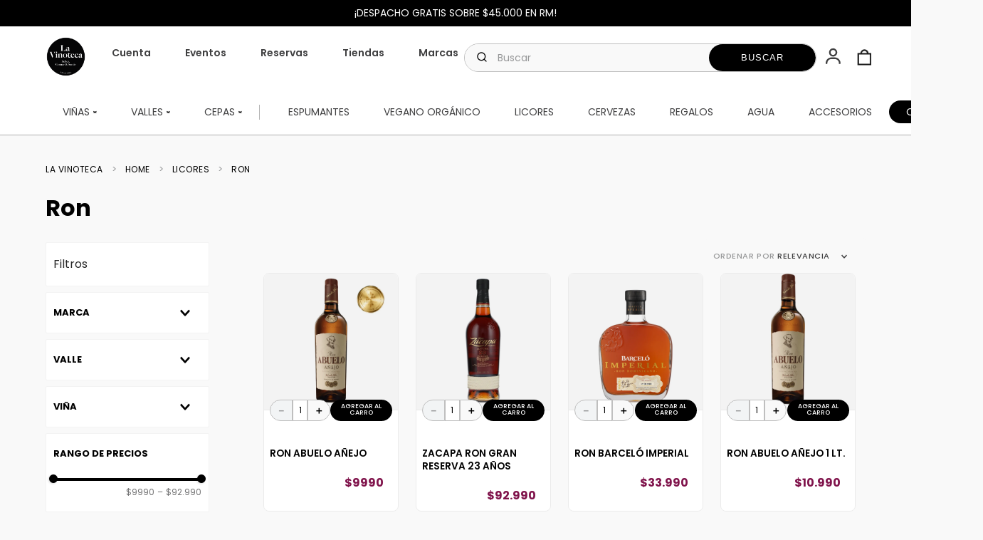

--- FILE ---
content_type: text/css
request_url: https://lavinoteca.vtexassets.com/_v/public/vtex.styles-graphql/v1/overrides/lavinoteca.theme@1.0.40$overrides.css?v=1&workspace=master
body_size: 21312
content:
@import url(https://fonts.googleapis.com/css2?family=Poppins:ital,wght@0,100;0,200;0,300;0,400;0,500;0,600;0,700;0,800;1,100;1,200;1,300;1,400;1,500;1,600;1,700;1,800&display=swap);:root{--container:90%;--container-2:95%;--color-primary:#5a414e;--color-secondary:#fff;--color-tertiary:#272727;--font-1:"Poppins",sans-serif;--font-2:"Roboto Condensed",sans-serif;--border:1px solid #000;--radius:0.5rem;--shadow:1px 1px 2px rgba(85,85,85,0.4)}.vtexeurope-minicart-freeshipping-bar-1-x-freigthScaleContainer span{font-size:inherit}.vtex-account__page-body li:last-child,.vtex-flex-layout-0-x-flexColChild--miCartaSkuInfo .vtex-sku-list-1-x-inventoryContainer .t-body,.vtex-my-orders-app-3-x-cancelBtn{display:none}@media (max-width:991px){.vtex-flex-layout-0-x-flexRowContent--summaryLeftListDesktop .mw9.center.pa3{padding:0}}.vtex-product-summary-2-x-containerNormal:has(button.vtex-button.bw1.ba.fw5.v-mid.relative.pa0.lh-solid.br2.min-h-regular.t-action.bg-disabled.b--muted-5.c-on-disabled.w-100){opacity:.6}.vtex-product-context-provider .vtex-shelf-1-x-relatedProducts{margin:1rem auto!important}.vtex-flex-layout-0-x-flexRow--containerTagsFiltros .vtex-flex-layout-0-x-flexRowContent--containerTagsFiltros{display:flex;flex-direction:column}@media (max-width:990px){.vtex-flex-layout-0-x-flexRow--containerTagsFiltros .vtex-flex-layout-0-x-flexRowContent--containerTagsFiltros{margin-top:1rem;padding-left:1rem}}.vtex-flex-layout-0-x-flexRow--containerTagsFiltros .vtex-flex-layout-0-x-stretchChildrenWidth{width:23%!important}@media (max-width:990px){.vtex-flex-layout-0-x-flexRow--containerTagsFiltros .vtex-flex-layout-0-x-stretchChildrenWidth{width:60%!important}}.vtex-flex-layout-0-x-flexRow--containerTagsFiltros .vtex-store-components-3-x-container{width:100%}.vtex-flex-layout-0-x-flexRow--containerTagsFiltros .propulsowcl-tags-filtros-0-x-image_slider_container{justify-content:flex-start;margin-bottom:1rem!important}.vtex-flex-layout-0-x-flexRow--containerTagsFiltros .propulsowcl-tags-filtros-0-x-image_slider_wrapper{display:flex;gap:.5rem;flex-wrap:wrap}@media (max-width:990px){.vtex-flex-layout-0-x-flexRow--containerTagsFiltros .propulsowcl-tags-filtros-0-x-image_slider_wrapper .eachLookDestacado{justify-content:center!important}}@media (max-width:990px){.vtex-flex-layout-0-x-flexRow--containerTagsFiltros .propulsowcl-tags-filtros-0-x-image_slider_wrapper .eachLookDestacado .spanLookDestacado{font-size:11px!important}}@media (max-width:990px){.vtex-my-account-1-x-menu{padding:2rem}.vtex-my-account-1-x-menu .vtex-account_menu-link{border:1px solid #ededed;width:100%;display:flex;justify-content:space-between;font-weight:700;color:#000;background-color:#fafafa;padding-right:15px;border-radius:2px}.vtex-my-account-1-x-menu .vtex-account_menu-link:after{color:#80144c;content:">";font-size:1.1rem;margin-left:1rem}.vtex-my-account-1-x-menu .vtex-my-account-1-x-menuLink{font-weight:700;color:#000}}.vtex-search-result-3-x-notFound--layout{background:linear-gradient(to bottom right,#fff 80%,#e4e4e4 0)}@media (max-width:990px){.vtex-search-result-3-x-notFound--layout{background:linear-gradient(to top right,#fff 65%,#e4e4e4 0)}}.vtex-search-1-x-itemList--suggestion{display:none}@media (max-width:990px){.vtex-render__container-id-contact,.vtex-render__container-id-distribuidora,.vtex-render__container-id-servicio-cliente,.vtex-render__container-id-shelf-institucional,.vtex-render__container-id-tiendas-mobile{background-color:#fff}}.vtex-modal-layout-0-x-headerContainer--pop-up-info-header{border-bottom:none;background-image:url(/arquivos/moda-banner-inscripcion.png);background-repeat:no-repeat;height:200px}.vtex-modal-layout-0-x-closeButton--pop-up-info-header{color:#fff}.vtex-modal-layout-0-x-paperScrollContent{border-radius:10px}.vtex-store-form-0-x-formSubmitButton--submit-button-inscripcion{display:flex;justify-content:center;margin:1rem 0}.vtex-store-form-0-x-formSubmitButton--submit-button-inscripcion .vtex-button{width:100%;border-radius:50px}.vtex-flex-layout-0-x-flexColChild--inscripcion-descuento-body .vtex-input__label{display:none}.vtex-flex-layout-0-x-flexColChild--inscripcion-descuento-body .vtex-input-prefix__group{margin-top:1rem}.vtex-product-price-1-x-installments{display:none}.vtex-minicart-2-x-minicartCheckoutButton .vtex-button .vtex-button__label{font-size:0!important}.vtex-minicart-2-x-minicartCheckoutButton .vtex-button .vtex-button__label:after{content:"finalizar compra";font-size:.75rem!important;font-weight:400;letter-spacing:-.025em}.vtex-store-components-3-x-imageElement--cortina-cyber{width:100%}@media (max-width:990px){.vtex-store-components-3-x-imageElement--cortina-cyber{height:100vh}}.vtex-flex-layout-0-x-flexCol--product-bottom-content .info .row:first-child{display:flex;border-bottom:1px solid #d7d7d7!important}@media (max-width:990px){.vtex-flex-layout-0-x-flexCol--product-bottom-content .info .row:first-child{flex-direction:column!important}}.vtex-flex-layout-0-x-flexCol--product-bottom-content .info .row:first-child .col-sm-3{width:35%;border-left:1px solid #d7d7d7}@media (max-width:990px){.vtex-flex-layout-0-x-flexCol--product-bottom-content .info .row:first-child .col-sm-3{width:100%;border-left:none}}.vtex-flex-layout-0-x-flexCol--product-bottom-content .info .row:first-child .col-sm-9{width:65%}@media (max-width:990px){.vtex-flex-layout-0-x-flexCol--product-bottom-content .info .row:first-child .col-sm-9{width:100%}}.vtex-flex-layout-0-x-flexCol--product-bottom-content .info .row:first-child .description-full{display:grid}@media (max-width:990px){.vtex-flex-layout-0-x-flexCol--product-bottom-content .info .row:first-child .description-full{display:block;width:100%}}.vtex-flex-layout-0-x-flexCol--product-bottom-content .info .row:first-child .description-full h3{grid-column:span 2;padding:0 2rem}@media (max-width:990px){.vtex-flex-layout-0-x-flexCol--product-bottom-content .info .row:first-child .description-full h3{border-bottom:1px solid #929196;padding:5px}}.vtex-flex-layout-0-x-flexCol--product-bottom-content .info .row:first-child .description-full .table-in{padding:1rem 2rem;border:none!important}@media (max-width:990px){.vtex-flex-layout-0-x-flexCol--product-bottom-content .info .row:first-child .description-full .table-in{width:100%;padding:0}}.vtex-flex-layout-0-x-flexCol--product-bottom-content .info .row .table-in.maridaje{border-left:none!important}.vtex-flex-layout-0-x-flexCol--product-bottom-content .info .row .table-in.maridaje .poin{padding:2rem}.vtex-flex-layout-0-x-flexCol--product-bottom-content .info .row .poin{margin-bottom:1rem;display:flex;column-gap:1rem;align-items:center}.vtex-flex-layout-0-x-flexCol--product-bottom-content .info .row .poin .img-responsive{width:auto;height:60px}.vtex-flex-layout-0-x-flexCol--product-bottom-content .info .row .poin .text p{margin:0}.vtex-flex-layout-0-x-flexCol--product-bottom-content .info .row .poin .text .tile{margin:0;font-weight:700}.vtex-minicart-2-x-minicartSummary .vtex-checkout-summary-0-x-summarySmallContent .vtex-checkout-summary-0-x-summaryItemContainer.f4.mt4.pb5 .vtex-checkout-summary-0-x-summaryItemLabel,.vtex-minicart-2-x-minicartSummary .vtex-checkout-summary-0-x-summarySmallContent .vtex-checkout-summary-0-x-summaryItemContainer.f4.mt4.pb5 .vtex-checkout-summary-0-x-summaryItemPrice{font-size:.825rem;font-weight:700;text-transform:uppercase}.vtex-flex-layout-0-x-flexCol--containerFlagsProd>:not(:empty)+:not(:empty){margin-top:.5rem}.vtex-flex-layout-0-x-flexCol--containerHighlightPdp>:not(:empty)+:not(:empty){margin-top:1rem}.vtex-flex-layout-0-x-flexCol--filterCol .vtex-flex-layout-0-x-flexColChild--filterCol .vtex-search-result-3-x-filters--layout .vtex-search-result-3-x-filtersWrapper .vtex-search-result-3-x-filter__container .vtex-search-result-3-x-filterMessage{color:var(--color-tertiary);font-size:1rem}.vtex-flex-layout-0-x-flexCol--filterCol .vtex-flex-layout-0-x-flexColChild--filterCol .vtex-search-result-3-x-filters--layout .vtex-search-result-3-x-filtersWrapper .vtex-search-result-3-x-filter__container .vtex-search-result-3-x-filter .vtex-search-result-3-x-filterTitle{color:#000;font-size:.8125rem;font-weight:700}.vtex-flex-layout-0-x-flexCol--filterCol .vtex-flex-layout-0-x-flexColChild--filterCol .vtex-search-result-3-x-filters--layout .vtex-search-result-3-x-filtersWrapper .vtex-search-result-3-x-filter__container .vtex-search-result-3-x-filterTemplateOverflow .vtex-search-result-3-x-filterItem .vtex-checkbox__line-container{align-items:center}.vtex-flex-layout-0-x-flexCol--filterCol .vtex-flex-layout-0-x-flexColChild--filterCol .vtex-search-result-3-x-filters--layout .vtex-search-result-3-x-filtersWrapper .vtex-search-result-3-x-filter__container .vtex-search-result-3-x-filterTemplateOverflow .vtex-search-result-3-x-filterItem .vtex-checkbox__line-container .vtex-checkbox__container .vtex-checkbox__inner-container{border-radius:50%;border-width:1px}.vtex-flex-layout-0-x-flexCol--filterCol .vtex-flex-layout-0-x-flexColChild--filterCol .vtex-search-result-3-x-filters--layout .vtex-search-result-3-x-filtersWrapper .vtex-search-result-3-x-filter__container .vtex-search-result-3-x-filterTemplateOverflow .vtex-search-result-3-x-filterItem .vtex-checkbox__line-container .vtex-checkbox__label{font-size:.75rem}.vtex-search-result-3-x-notFound--layout .vtex-breadcrumb-1-x-container{width:90%}.vtex-search-result-3-x-notFound--layout .vtex-search-result-3-x-searchNotFound .vtex-search-result-3-x-searchNotFoundOops{display:none}.vtex-search-result-3-x-notFound--layout .vtex-search-result-3-x-searchNotFound .vtex-search-result-3-x-searchNotFoundInfo{font-size:0}.vtex-search-result-3-x-notFound--layout .vtex-search-result-3-x-searchNotFound .vtex-search-result-3-x-searchNotFoundInfo:before{align-self:center;content:"Lo sentimos, no encontramos resultados para su búsqueda";font-size:1.4rem;font-weight:600}.vtex-search-result-3-x-notFound--layout .vtex-search-result-3-x-searchNotFound .vtex-search-result-3-x-searchNotFoundInfo .vtex-search-result-3-x-searchNotFoundWhatDoIDo:before{content:"Compruebe si hay errores tipográficos | Intenta utilizar una sola palabra | Utilice sinónimos o términos más genéricos";font-size:1rem}@media (max-width:990px){.vtex-search-result-3-x-orderBy--layout .vtex-search-result-3-x-orderByDropdown .vtex-search-result-3-x-orderByButton{justify-content:center}}.vtex-search-result-3-x-orderBy--layout .vtex-search-result-3-x-orderByDropdown .vtex-search-result-3-x-orderByButton:active,.vtex-search-result-3-x-orderBy--layout .vtex-search-result-3-x-orderByDropdown .vtex-search-result-3-x-orderByButton:focus{border:none}.vtex-search-result-3-x-orderBy--layout .vtex-search-result-3-x-orderByDropdown .vtex-search-result-3-x-orderByButton .vtex-search-result-3-x-filterPopupTitle{font-size:.7rem;letter-spacing:.05em}.vtex-search-result-3-x-orderBy--layout .vtex-search-result-3-x-orderByDropdown .vtex-search-result-3-x-orderByButton .vtex-search-result-3-x-filterPopupArrowIcon{padding-inline:.25rem}.vtex-search-result-3-x-orderBy--layout .vtex-search-result-3-x-orderByDropdown .vtex-search-result-3-x-orderByButton .vtex-search-result-3-x-filterPopupArrowIcon .vtex-search-result-3-x-caretIcon{width:.5rem}.vtex-search-result-3-x-orderBy--layout .vtex-search-result-3-x-orderByOptionsContainer{top:3rem;box-shadow:0 10px 15px -3px rgba(0,0,0,.1),0 4px 6px -2px rgba(0,0,0,.05);border:0}.vtex-search-result-3-x-orderBy--layout .vtex-search-result-3-x-orderByOptionsContainer .vtex-search-result-3-x-orderByOptionItem{font-size:.75rem}.vtex-search-result-3-x-filter__container--priceRange .vtex-search-result-3-x-filterTitle .vtex-search-result-3-x-filterTitleSpan{font-size:0}.vtex-search-result-3-x-filter__container--priceRange .vtex-search-result-3-x-filterTitle .vtex-search-result-3-x-filterTitleSpan:before{content:"Rango de Precios";font-size:.8125rem}.vtex-search-result-3-x-filter__container--priceRange .vtex-search-result-3-x-filterTemplateOverflow .vtex-slider__values-container .vtex-slider__left-value,.vtex-search-result-3-x-filter__container--priceRange .vtex-search-result-3-x-filterTemplateOverflow .vtex-slider__values-container .vtex-slider__right-value{font-size:.75rem}@media (max-width:991px){.vtex-search-result-3-x-gallery--grid .vtex-search-result-3-x-galleryItem,.vtex-search-result-3-x-gallery--list .vtex-search-result-3-x-galleryItem{padding:.25rem}}@media (max-width:990px){.vtex-search-result-3-x-container--layout .vtex-store-components-3-x-container{width:100%}}@media (max-width:990px){.vtex-flex-layout-0-x-flexRowContent--search-info-filter-mobile .vtex-flex-layout-0-x-stretchChildrenWidth{width:100%!important;margin:5px;border:1px solid #c7c7c7;border-radius:5px}}.vtex-search-result-3-x-galleryTitle--layout{font-size:2rem}.vtex-search-result-3-x-filter__container--category-1,.vtex-search-result-3-x-filter__container--category-3,.vtex-search-result-3-x-filter__container--category-4{display:none}.propulsowcl-complementa-compra-1-x-containerGlobal{font-family:Montserrat,sans-serif}.propulsowcl-complementa-compra-1-x-containerGlobal .propulsowcl-complementa-compra-1-x-enlancetitle{text-decoration:none;color:#000}.propulsowcl-complementa-compra-1-x-containerGlobal .propulsowcl-complementa-compra-1-x-enlancetitle .propulsowcl-complementa-compra-1-x-title{text-align:left;width:100%;font-size:1.5rem;text-transform:uppercase}.propulsowcl-complementa-compra-1-x-containerGlobal .propulsowcl-complementa-compra-1-x-containerCards{margin-bottom:0}.propulsowcl-complementa-compra-1-x-containerGlobal .propulsowcl-complementa-compra-1-x-containerCards .propulsowcl-complementa-compra-1-x-card{border-radius:0}.propulsowcl-complementa-compra-1-x-containerGlobal .propulsowcl-complementa-compra-1-x-containerCards .propulsowcl-complementa-compra-1-x-card .propulsowcl-complementa-compra-1-x-emptyCardTitle{font-weight:700;font-size:20px}.propulsowcl-complementa-compra-1-x-containerGlobal .propulsowcl-complementa-compra-1-x-containerCards .propulsowcl-complementa-compra-1-x-card .propulsowcl-complementa-compra-1-x-emptyCardSubtitle{font-weight:300;font-size:14px}.propulsowcl-complementa-compra-1-x-containerGlobal .propulsowcl-complementa-compra-1-x-containerCards .propulsowcl-complementa-compra-1-x-cardOne{background:#80144c}.propulsowcl-complementa-compra-1-x-containerGlobal .propulsowcl-complementa-compra-1-x-containerCards .propulsowcl-complementa-compra-1-x-cardExtra{background:#e6e6e6;color:#000}.propulsowcl-complementa-compra-1-x-containerGlobal .propulsowcl-complementa-compra-1-x-containerCards .propulsowcl-complementa-compra-1-x-cardProduct{border-color:#80144c}.propulsowcl-complementa-compra-1-x-containerGlobal .propulsowcl-complementa-compra-1-x-containerCards .propulsowcl-complementa-compra-1-x-cardProduct .propulsowcl-complementa-compra-1-x-footerCard{background:#80144c}.propulsowcl-complementa-compra-1-x-containerGlobal .propulsowcl-complementa-compra-1-x-containerCards .propulsowcl-complementa-compra-1-x-cardTotal{background:#fff;border:1px solid #c9c9c9;color:#000;justify-content:center}.propulsowcl-complementa-compra-1-x-containerGlobal .propulsowcl-complementa-compra-1-x-containerCards .propulsowcl-complementa-compra-1-x-cardTotal .propulsowcl-complementa-compra-1-x-cardTotalHeader .propulsowcl-complementa-compra-1-x-cardTotalTitle{font-size:18px;font-weight:700}.propulsowcl-complementa-compra-1-x-containerGlobal .propulsowcl-complementa-compra-1-x-containerCards .propulsowcl-complementa-compra-1-x-cardTotal .propulsowcl-complementa-compra-1-x-cardTotalFooter{row-gap:.25rem;margin-top:1.25rem}.propulsowcl-complementa-compra-1-x-containerGlobal .propulsowcl-complementa-compra-1-x-containerCards .propulsowcl-complementa-compra-1-x-cardTotal .propulsowcl-complementa-compra-1-x-cardTotalFooter .propulsowcl-complementa-compra-1-x-cardTotal,.propulsowcl-complementa-compra-1-x-containerGlobal .propulsowcl-complementa-compra-1-x-containerCards .propulsowcl-complementa-compra-1-x-cardTotal .propulsowcl-complementa-compra-1-x-cardTotalFooter .propulsowcl-complementa-compra-1-x-cardTotalDiscount,.propulsowcl-complementa-compra-1-x-containerGlobal .propulsowcl-complementa-compra-1-x-containerCards .propulsowcl-complementa-compra-1-x-cardTotal .propulsowcl-complementa-compra-1-x-cardTotalFooter .propulsowcl-complementa-compra-1-x-cardTotalDiscountProducts,.propulsowcl-complementa-compra-1-x-containerGlobal .propulsowcl-complementa-compra-1-x-containerCards .propulsowcl-complementa-compra-1-x-cardTotal .propulsowcl-complementa-compra-1-x-cardTotalFooter .propulsowcl-complementa-compra-1-x-cardTotalSubtotal{width:100%;display:flex;align-items:center;justify-content:space-between;flex-direction:row;font-size:14px}.propulsowcl-complementa-compra-1-x-containerGlobal .propulsowcl-complementa-compra-1-x-containerCards .propulsowcl-complementa-compra-1-x-cardTotal .propulsowcl-complementa-compra-1-x-cardTotalFooter .propulsowcl-complementa-compra-1-x-cardTotal{border:none;border-top:2px solid #ebebeb;width:100%;padding:.5rem 0 0;margin-top:.5rem;font-weight:700;font-size:16px}.propulsowcl-complementa-compra-1-x-containerGlobal .propulsowcl-complementa-compra-1-x-containerCards .propulsowcl-complementa-compra-1-x-cardTotal .propulsowcl-complementa-compra-1-x-cardTotalFooter .propulsowcl-complementa-compra-1-x-cardTotal:before{content:"Total:"}.propulsowcl-complementa-compra-1-x-containerGlobal .propulsowcl-complementa-compra-1-x-containerCards .propulsowcl-complementa-compra-1-x-cardTotal .propulsowcl-complementa-compra-1-x-cardTotalFooter .propulsowcl-complementa-compra-1-x-cardTotalTitle{padding-top:10%;font-size:14px}.propulsowcl-complementa-compra-1-x-containerGlobal .propulsowcl-complementa-compra-1-x-containerCards .propulsowcl-complementa-compra-1-x-cardTotal .propulsowcl-complementa-compra-1-x-cardTotalFooter .propulsowcl-complementa-compra-1-x-btnAddCard{margin:10% auto 0;background:#80144c;text-transform:uppercase;font-family:Poppins,sans-serif;font-size:12px;padding-inline:2rem;letter-spacing:1px;line-height:1;font-weight:400}.propulsowcl-complementa-compra-1-x-containerGlobal .propulsowcl-complementa-compra-1-x-title2{font-size:0}@media (min-width:1026px){.propulsowcl-complementa-compra-1-x-containerGlobal .propulsowcl-complementa-compra-1-x-containerTabs{max-width:1200px}}@media (min-width:1026px){.propulsowcl-complementa-compra-1-x-containerGlobal .propulsowcl-complementa-compra-1-x-containerTabs .propulsowcl-complementa-compra-1-x-sliderLayoutContainer{padding:0!important}}@media (min-width:1026px){.propulsowcl-complementa-compra-1-x-containerGlobal .propulsowcl-complementa-compra-1-x-containerTabs .propulsowcl-complementa-compra-1-x-sliderLayoutContainer .propulsowcl-complementa-compra-1-x-sliderTrack{width:100%!important;transform:unset!important;display:grid!important;grid-template-columns:1fr 1fr 1fr 1fr!important;gap:2%!important}}@media (min-width:1026px){.propulsowcl-complementa-compra-1-x-containerGlobal .propulsowcl-complementa-compra-1-x-containerTabs .propulsowcl-complementa-compra-1-x-sliderLayoutContainer .propulsowcl-complementa-compra-1-x-sliderTrack .propulsowcl-complementa-compra-1-x-slide--complementa-compra--hidden{display:none!important}}@media (min-width:1026px){.propulsowcl-complementa-compra-1-x-containerGlobal .propulsowcl-complementa-compra-1-x-containerTabs .propulsowcl-complementa-compra-1-x-sliderLayoutContainer .propulsowcl-complementa-compra-1-x-sliderTrack .propulsowcl-complementa-compra-1-x-slide--complementa-compra--visible{width:100%!important}}.propulsowcl-complementa-compra-1-x-containerGlobal .propulsowcl-complementa-compra-1-x-containerTabs .propulsowcl-complementa-compra-1-x-sliderLayoutContainer .propulsowcl-complementa-compra-1-x-sliderTrack .propulsowcl-complementa-compra-1-x-textBtnTab{color:#000!important;font-family:Montserrat,sans-serif;font-weight:500}.propulsowcl-complementa-compra-1-x-containerGlobal .propulsowcl-complementa-compra-1-x-containerListProducts .propulsowcl-complementa-compra-1-x-enlaceBuyButtonShelf .vtex-stack-layout-0-x-stackItem--stack-container-shelf-flags--button{top:50%;width:100%}.propulsowcl-complementa-compra-1-x-containerGlobal .propulsowcl-complementa-compra-1-x-containerListProducts .propulsowcl-complementa-compra-1-x-enlaceBuyButtonShelf .vtex-stack-layout-0-x-stackItem--stack-container-shelf-flags--button .propulsowcl-complementa-compra-1-x-buyActionContainer .propulsowcl-complementa-compra-1-x-vtexButton{top:unset;left:unset;width:80%}.propulsowcl-complementa-compra-1-x-containerGlobal .propulsowcl-complementa-compra-1-x-containerListProducts .propulsowcl-complementa-compra-1-x-enlaceBuyButtonShelf .vtex-stack-layout-0-x-stackItem--stack-container-shelf-flags--button .propulsowcl-complementa-compra-1-x-buyActionContainer .propulsowcl-complementa-compra-1-x-vtexButton:hover{background-color:#80144c}.propulsowcl-complementa-compra-1-x-containerGlobal .propulsowcl-complementa-compra-1-x-containerListProducts .propulsowcl-complementa-compra-1-x-enlaceBuyButtonShelf .vtex-stack-layout-0-x-stackItem--stack-container-shelf-flags--button .propulsowcl-complementa-compra-1-x-buyActionContainer .propulsowcl-complementa-compra-1-x-vtexButton .propulsowcl-complementa-compra-1-x-vtexButton__label{padding:0!important}.propulsowcl-complementa-compra-1-x-containerGlobal .propulsowcl-complementa-compra-1-x-containerListProducts .propulsowcl-complementa-compra-1-x-enlaceBuyButtonShelf .vtex-stack-layout-0-x-stackItem--stack-container-shelf-flags--button .propulsowcl-complementa-compra-1-x-buyActionContainer .propulsowcl-complementa-compra-1-x-vtexButton .propulsowcl-complementa-compra-1-x-vtexButton__label .propulsowcl-complementa-compra-1-x-buttonText{text-transform:uppercase;font-family:Poppins,sans-serif;font-size:12px;padding-inline:2rem;letter-spacing:1px;line-height:1;font-weight:400}@media (max-width:768px){.propulsowcl-complementa-compra-1-x-containerCards{margin:1rem 0!important;row-gap:1rem;display:block}.propulsowcl-complementa-compra-1-x-containerCards .propulsowcl-complementa-compra-1-x-containerCardsProducts{max-width:100%;align-items:center;margin-bottom:1rem;gap:.25rem}.propulsowcl-complementa-compra-1-x-containerCards .propulsowcl-complementa-compra-1-x-containerCardsProducts .propulsowcl-complementa-compra-1-x-cardExtra,.propulsowcl-complementa-compra-1-x-containerCards .propulsowcl-complementa-compra-1-x-containerCardsProducts .propulsowcl-complementa-compra-1-x-cardOne{min-width:70%!important;padding:1.5rem}.propulsowcl-complementa-compra-1-x-containerCards .propulsowcl-complementa-compra-1-x-containerCardsProducts .propulsowcl-complementa-compra-1-x-cardProduct{min-width:70%}.propulsowcl-complementa-compra-1-x-containerCards .propulsowcl-complementa-compra-1-x-cardTotal{padding:1.5rem}.propulsowcl-complementa-compra-1-x-containerTabs .propulsowcl-complementa-compra-1-x-paginationDot{display:none}}.vtex-flex-layout-0-x-flexRow--contador-cyber{background:#80144c}@media (max-width:991px){.vtex-flex-layout-0-x-flexRow--contador-cyber .vtex-store-components-3-x-container{padding:0;margin:0;width:100%}}.vtex-flex-layout-0-x-flexRow--contador-cyber .propulsowcl-countdown-0-x-containerTimer{padding-top:.5rem!important;padding-bottom:.5rem!important}.vtex-flex-layout-0-x-flexRow--contador-cyber .propulsowcl-countdown-0-x-containerTimer .propulsowcl-countdown-0-x-timer{display:flex;align-items:center;justify-content:center;color:#fff;gap:2%}@media (max-width:991px){.vtex-flex-layout-0-x-flexRow--contador-cyber .propulsowcl-countdown-0-x-containerTimer .propulsowcl-countdown-0-x-timer{gap:8px;padding:0 10px}}.vtex-flex-layout-0-x-flexRow--contador-cyber .propulsowcl-countdown-0-x-containerTimer .propulsowcl-countdown-0-x-timer .propulsowcl-countdown-0-x-title{font-size:1em;font-weight:600;text-transform:uppercase}@media (max-width:991px){.vtex-flex-layout-0-x-flexRow--contador-cyber .propulsowcl-countdown-0-x-containerTimer .propulsowcl-countdown-0-x-timer .propulsowcl-countdown-0-x-title{font-size:.7em;width:auto;text-align:center}}.vtex-flex-layout-0-x-flexRow--contador-cyber .propulsowcl-countdown-0-x-containerTimer .propulsowcl-countdown-0-x-timer .propulsowcl-countdown-0-x-contenedorTimer{display:flex!important;flex-direction:row!important;justify-content:center;align-items:center;gap:5%;position:relative}@media (max-width:991px){.vtex-flex-layout-0-x-flexRow--contador-cyber .propulsowcl-countdown-0-x-containerTimer .propulsowcl-countdown-0-x-timer .propulsowcl-countdown-0-x-contenedorTimer{gap:5px;margin:5px 0}}.vtex-flex-layout-0-x-flexRow--contador-cyber .propulsowcl-countdown-0-x-containerTimer .propulsowcl-countdown-0-x-timer .propulsowcl-countdown-0-x-contenedorTimer .propulsowcl-countdown-0-x-contentDay,.vtex-flex-layout-0-x-flexRow--contador-cyber .propulsowcl-countdown-0-x-containerTimer .propulsowcl-countdown-0-x-timer .propulsowcl-countdown-0-x-contenedorTimer .propulsowcl-countdown-0-x-contentHoras,.vtex-flex-layout-0-x-flexRow--contador-cyber .propulsowcl-countdown-0-x-containerTimer .propulsowcl-countdown-0-x-timer .propulsowcl-countdown-0-x-contenedorTimer .propulsowcl-countdown-0-x-contentMinutos,.vtex-flex-layout-0-x-flexRow--contador-cyber .propulsowcl-countdown-0-x-containerTimer .propulsowcl-countdown-0-x-timer .propulsowcl-countdown-0-x-contenedorTimer .propulsowcl-countdown-0-x-contentSegundos{display:flex!important;flex-direction:column!important;align-items:center!important}.vtex-flex-layout-0-x-flexRow--contador-cyber .propulsowcl-countdown-0-x-containerTimer .propulsowcl-countdown-0-x-timer .propulsowcl-countdown-0-x-contenedorTimer .propulsowcl-countdown-0-x-contentNumTime{display:flex;flex-direction:column;align-items:center!important}.vtex-flex-layout-0-x-flexRow--contador-cyber .propulsowcl-countdown-0-x-containerTimer .propulsowcl-countdown-0-x-timer .propulsowcl-countdown-0-x-contenedorTimer .propulsowcl-countdown-0-x-contentNumTime .propulsowcl-countdown-0-x-numbers{display:flex!important;justify-content:center!important;align-items:center!important;font-size:.9rem;font-weight:600;height:2rem;width:2rem;margin:.1rem .5rem .2rem;border-radius:5px;border:1px solid #f0f0f0}@media (max-width:991px){.vtex-flex-layout-0-x-flexRow--contador-cyber .propulsowcl-countdown-0-x-containerTimer .propulsowcl-countdown-0-x-timer .propulsowcl-countdown-0-x-contenedorTimer .propulsowcl-countdown-0-x-contentNumTime .propulsowcl-countdown-0-x-numbers{margin:0;font-size:.8rem;height:1.8rem;width:1.8rem}}.vtex-flex-layout-0-x-flexRow--contador-cyber .propulsowcl-countdown-0-x-containerTimer .propulsowcl-countdown-0-x-timer .propulsowcl-countdown-0-x-contenedorTimer .propulsowcl-countdown-0-x-contentNumTime .propulsowcl-countdown-0-x-um{font-size:.7rem}@media (max-width:991px){.vtex-flex-layout-0-x-flexRow--contador-cyber .propulsowcl-countdown-0-x-containerTimer .propulsowcl-countdown-0-x-timer .propulsowcl-countdown-0-x-contenedorTimer .propulsowcl-countdown-0-x-contentNumTime .propulsowcl-countdown-0-x-um{font-size:.6rem}}.vtex-flex-layout-0-x-flexRow--contador-cyber .propulsowcl-countdown-0-x-containerTimer .propulsowcl-countdown-0-x-timer .propulsowcl-countdown-0-x-logoImage{max-height:50px}@media (max-width:991px){.vtex-flex-layout-0-x-flexRow--contador-cyber .propulsowcl-countdown-0-x-containerTimer .propulsowcl-countdown-0-x-timer .propulsowcl-countdown-0-x-logoImage{max-width:20%}}.propulsowcl-oferta-relampago-new-0-x-containerCountdown{width:100%;display:flex!important;background:unset;margin:0 auto}.propulsowcl-oferta-relampago-new-0-x-containerCountdown .propulsowcl-oferta-relampago-new-0-x-containerLogos{display:none}.propulsowcl-oferta-relampago-new-0-x-containerCountdown .propulsowcl-oferta-relampago-new-0-x-contBtnVerTodo{margin-bottom:2rem}.propulsowcl-oferta-relampago-new-0-x-containerCountdown .propulsowcl-oferta-relampago-new-0-x-contTopCountdown{background-color:#80144c;display:flex;align-items:center;justify-content:center}.propulsowcl-oferta-relampago-new-0-x-containerCountdown .propulsowcl-oferta-relampago-new-0-x-contTopCountdown .propulsowcl-oferta-relampago-new-0-x-title{padding:.5rem;display:flex;justify-content:center}.propulsowcl-oferta-relampago-new-0-x-containerCountdown .propulsowcl-oferta-relampago-new-0-x-contTopCountdown .propulsowcl-oferta-relampago-new-0-x-title .propulsowcl-oferta-relampago-new-0-x-titleImg{filter:unset}.propulsowcl-oferta-relampago-new-0-x-containerCountdown .propulsowcl-oferta-relampago-new-0-x-contTopCountdown .propulsowcl-oferta-relampago-new-0-x-title .propulsowcl-oferta-relampago-new-0-x-titleButton{flex-grow:unset;border-radius:20px}.propulsowcl-oferta-relampago-new-0-x-containerCountdown .propulsowcl-oferta-relampago-new-0-x-contTopCountdown .propulsowcl-oferta-relampago-new-0-x-title .propulsowcl-oferta-relampago-new-0-x-titleButton .propulsowcl-oferta-relampago-new-0-x-verTodo{width:fit-content;padding:0 1.2rem}@media (max-width:991px){.propulsowcl-oferta-relampago-new-0-x-containerCountdown .propulsowcl-oferta-relampago-new-0-x-contTopCountdown .propulsowcl-oferta-relampago-new-0-x-contTimerRelog{width:75%}}@media (max-width:991px){.propulsowcl-oferta-relampago-new-0-x-containerCountdown .propulsowcl-oferta-relampago-new-0-x-contTopCountdown .propulsowcl-oferta-relampago-new-0-x-timer,.propulsowcl-oferta-relampago-new-0-x-containerCountdown .propulsowcl-oferta-relampago-new-0-x-contTopCountdown .propulsowcl-oferta-relampago-new-0-x-title{background-color:#80144c}.propulsowcl-oferta-relampago-new-0-x-containerCountdown .propulsowcl-oferta-relampago-new-0-x-contTopCountdown .propulsowcl-oferta-relampago-new-0-x-title{flex-direction:row;height:auto!important;margin-bottom:0}.propulsowcl-oferta-relampago-new-0-x-containerCountdown .propulsowcl-oferta-relampago-new-0-x-contTopCountdown .propulsowcl-oferta-relampago-new-0-x-titleImg{padding:0;width:auto}}.propulsowcl-oferta-relampago-new-0-x-containerCountdown .propulsowcl-oferta-relampago-new-0-x-contTopCountdown .propulsowcl-oferta-relampago-new-0-x-verTodo{border-radius:20px;background-color:#000}.propulsowcl-oferta-relampago-new-0-x-containerCountdown .propulsowcl-oferta-relampago-new-0-x-containerOR{display:none}.propulsowcl-oferta-relampago-new-0-x-containerCountdown .propulsowcl-oferta-relampago-new-0-x-vitrinas{padding:1rem 2rem}@media (max-width:991px){.propulsowcl-oferta-relampago-new-0-x-containerCountdown .propulsowcl-oferta-relampago-new-0-x-vitrinas{padding:1.5% 1rem}}@media (max-width:450px){.propulsowcl-oferta-relampago-new-0-x-containerCountdown .propulsowcl-oferta-relampago-new-0-x-vitrinas{padding:0}}.propulsowcl-oferta-relampago-new-0-x-containerCountdown .propulsowcl-oferta-relampago-new-0-x-contNumber{background-color:#80144c;border:1px solid #fff;border-radius:0}.vtex-product-summary-2-x-containerNormal--shelf-oferta-relampago .vtex-product-price-1-x-savings--summary-oferta-relampago{background:#80144c}.vtex-product-summary-2-x-containerNormal--shelf-oferta-relampago .vtex-button__label{background:#000;color:#fff;border:none}.vtex-product-summary-2-x-containerNormal--shelf-oferta-relampago .vtex-button__label:hover{background:#b6000c}.propulsowcl-oferta-relampago-new-0-x-containerCountdown .propulsowcl-oferta-relampago-new-0-x-vtrBtnVerTodo{background:#80144c;color:#fff;border:none;border-radius:20px}.propulsowcl-oferta-relampago-new-0-x-containerCountdown .propulsowcl-oferta-relampago-new-0-x-containerLogo2{opacity:0}.propulsowcl-oferta-relampago-new-0-x-imgFlagProduct{display:none}.propulsowcl-oferta-relampago-new-0-x-containerCountdownPdp .propulsowcl-oferta-relampago-new-0-x-contTopCountdown{background-color:#80144c;padding:3% 5%}.propulsowcl-oferta-relampago-new-0-x-containerCountdownPlp{background-color:#80144c;padding:0}@media (max-width:991px){.propulsowcl-oferta-relampago-new-0-x-containerCountdownPlp .propulsowcl-oferta-relampago-new-0-x-contTopCountdown{flex-direction:column!important;width:100%!important}.propulsowcl-oferta-relampago-new-0-x-containerCountdownPlp .propulsowcl-oferta-relampago-new-0-x-contTopCountdown .propulsowcl-oferta-relampago-new-0-x-imgRayoPlp{width:15px}.propulsowcl-oferta-relampago-new-0-x-containerCountdownPlp .propulsowcl-oferta-relampago-new-0-x-contHourDate{font-size:1rem}.propulsowcl-oferta-relampago-new-0-x-containerCountdownPlp .propulsowcl-oferta-relampago-new-0-x-finalText{font-size:1rem;margin-bottom:4%}.propulsowcl-oferta-relampago-new-0-x-containerCountdownPlp .propulsowcl-oferta-relampago-new-0-x-contHourDate{border-right:none!important}}.propulsowcl-oferta-relampago-new-0-x-containerCountdown .propulsowcl-oferta-relampago-new-0-x-verTodo,.propulsowcl-oferta-relampago-new-0-x-containerCountdown .propulsowcl-oferta-relampago-new-0-x-vtrBtnVerTodo,.propulsowcl-oferta-relampago-new-0-x-containerCountdownPdp .propulsowcl-oferta-relampago-new-0-x-textTimer,.propulsowcl-oferta-relampago-new-0-x-containerCountdownPlp,.propulsowcl-oferta-relampago-new-0-x-titleText{font-family:Poppins,sans-serif}.propulsowcl-oferta-relampago-new-0-x-titleText{text-align:center}@media (max-width:991px){.propulsowcl-oferta-relampago-new-0-x-titleText{width:60%!important;padding:.75rem 0!important}}.propulsowcl-oferta-relampago-new-0-x-containerCountdownPlp .propulsowcl-oferta-relampago-new-0-x-contNumber{background-color:#80144c;border-radius:0;border:1px solid #fff}.propulsowcl-oferta-relampago-new-0-x-containerCountdownPdp .propulsowcl-oferta-relampago-new-0-x-titleButton{display:none}.propulsowcl-oferta-relampago-new-0-x-containerCountdownPdp .propulsowcl-oferta-relampago-new-0-x-contNumber{background-color:#80144c;border-radius:0}@media (max-width:991px){.propulsowcl-oferta-relampago-new-0-x-containerCountdownPdp .propulsowcl-oferta-relampago-new-0-x-contNumber{width:20px;height:20px}.propulsowcl-oferta-relampago-new-0-x-containerCountdownPdp .propulsowcl-oferta-relampago-new-0-x-contNumber .propulsowcl-oferta-relampago-new-0-x-numbers{font-size:.7rem}.propulsowcl-oferta-relampago-new-0-x-containerCountdownPdp .propulsowcl-oferta-relampago-new-0-x-titleNumber{font-size:.5rem}}.propulsowcl-oferta-relampago-new-0-x-containerCountdownPlp .propulsowcl-oferta-relampago-new-0-x-contTopCountdown{flex-grow:unset;flex-direction:row;width:40%;background:#80144c}.propulsowcl-oferta-relampago-new-0-x-containerCountdownPlp .propulsowcl-oferta-relampago-new-0-x-contTopCountdown .propulsowcl-oferta-relampago-new-0-x-contHourDate{border-right:1px solid}.propulsowcl-reviews-pro-0-x-wrapper_reviewspro .vtex-login-2-x-container .vtex-button{background-color:#80144c;color:#fff!important}.propulsowcl-reviews-pro-0-x-wrapper_reviewspro .vtex-login-2-x-container .vtex-button .vtex-login-2-x-label{display:block!important;color:#fff!important}.propulsowcl-reviews-pro-0-x-wrapper_reviewspro .propulsowcl-reviews-pro-0-x-buttonReviews_reviewspro{background-color:#80144c!important;display:block;font-size:14px;border-radius:.25rem}.propulsowcl-reviews-pro-0-x-wrapper_reviewspro .propulsowcl-reviews-pro-0-x-reviewsDropdown_reviewspro{width:100%!important;margin-bottom:1.5rem!important}.propulsowcl-reviews-pro-0-x-wrapper_reviewspro .propulsowcl-reviews-pro-0-x-eachReviewContainer_reviewspro .propulsowcl-reviews-pro-0-x-eachReview_date{font-size:12px!important}.propulsowcl-reviews-pro-0-x-wrapper_reviewspro .propulsowcl-reviews-pro-0-x-eachReviewContainer_reviewspro .propulsowcl-reviews-pro-0-x-eachReviewContainer_wrapper_reviewspro{display:flex;justify-content:space-between}.propulsowcl-reviews-pro-0-x-wrapper_reviewspro .propulsowcl-reviews-pro-0-x-eachReviewContainer_reviewspro .propulsowcl-reviews-pro-0-x-eachReviewContainer_wrapper_reviewspro .propulsowcl-reviews-pro-0-x-divImg_reviewspro,.propulsowcl-reviews-pro-0-x-wrapper_reviewspro .propulsowcl-reviews-pro-0-x-eachReviewContainer_reviewspro .propulsowcl-reviews-pro-0-x-eachReviewContainer_wrapper_reviewspro .propulsowcl-reviews-pro-0-x-eachReviewContainer_reviewContent{min-width:50%}.propulsowcl-reviews-pro-0-x-wrapper_reviewspro .propulsowcl-reviews-pro-0-x-divCounterLikes_reviewspro{font-size:11px!important}.propulsowcl-reviews-pro-0-x-wrapper_reviewspro .propulsowcl-reviews-pro-0-x-divCounterLikes_reviewspro .propulsowcl-reviews-pro-0-x-clickedLike_reviewspro .propulsowcl-reviews-pro-0-x-spanlikes_reviewspro{font-size:12px!important}.propulsowcl-trigger-reviews-0-x-containerGeneral{margin:2.5rem 0 1rem;display:flex;flex-direction:column;align-items:center;gap:2rem}.propulsowcl-trigger-reviews-0-x-containerGeneral .propulsowcl-trigger-reviews-0-x-title{color:#000;font-size:1.3rem;font-weight:700;margin-bottom:1.5rem;line-height:1;text-align:center}.propulsowcl-trigger-reviews-0-x-containerGeneral .propulsowcl-trigger-reviews-0-x-productName{font-size:12px;color:#454545;letter-spacing:.3px;line-height:1.5;font-weight:400}.propulsowcl-trigger-reviews-0-x-containerGeneral .propulsowcl-trigger-reviews-0-x-productListPrice{font-size:15px;color:#454545;line-height:1.5;font-weight:600}.propulsowcl-trigger-reviews-0-x-containerGeneral .propulsowcl-trigger-reviews-0-x-productButton_btn{font-size:12px}.propulsowcl-trigger-reviews-0-x-containerGeneral .propulsowcl-trigger-reviews-0-x-productFormMessage,.propulsowcl-trigger-reviews-0-x-containerGeneral .propulsowcl-trigger-reviews-0-x-productFormNameLabel,.propulsowcl-trigger-reviews-0-x-containerGeneral .propulsowcl-trigger-reviews-0-x-productFormRatingLabel,.propulsowcl-trigger-reviews-0-x-containerGeneral .propulsowcl-trigger-reviews-0-x-productFormReviewLabel,.propulsowcl-trigger-reviews-0-x-containerGeneral .propulsowcl-trigger-reviews-0-x-productFormTitleReviewLabel{color:#454545;font-size:13px}.propulsowcl-trigger-reviews-0-x-containerGeneral .propulsowcl-trigger-reviews-0-x-ratingFilled{color:#80144c}.propulsowcl-trigger-reviews-0-x-containerGeneral .propulsowcl-trigger-reviews-0-x-ratingEmpty{color:#e3e3e3}.propulsowcl-trigger-reviews-0-x-containerGeneral .propulsowcl-trigger-reviews-0-x-productFormBtn{background:#80144c;border:none;color:#fff;text-transform:uppercase;font-size:12px;padding:.4rem 1.5rem;border-radius:2px;transition:all .25s}.propulsowcl-trigger-reviews-0-x-containerGeneral .propulsowcl-trigger-reviews-0-x-productFormBtn:hover{background:#000}.vtex-breadcrumb-1-x-container{align-items:center;display:flex}.vtex-breadcrumb-1-x-container .vtex-breadcrumb-1-x-link{padding:0 .75rem;font-size:.75rem;letter-spacing:.5px;text-transform:uppercase;color:#000}@media (max-width:640px){.vtex-breadcrumb-1-x-container .vtex-breadcrumb-1-x-link{font-size:.7rem;padding:0 .3rem}}.vtex-breadcrumb-1-x-container .vtex-breadcrumb-1-x-homeLink{padding:0 .75rem 0 0}@media (max-width:640px){.vtex-breadcrumb-1-x-container .vtex-breadcrumb-1-x-homeLink{padding:0 .3rem}}.vtex-breadcrumb-1-x-container .vtex-breadcrumb-1-x-homeLink .vtex-breadcrumb-1-x-homeIcon{display:none}.vtex-breadcrumb-1-x-container .vtex-breadcrumb-1-x-homeLink:before{content:"LA VINOTECA"}.vtex-breadcrumb-1-x-container .vtex-breadcrumb-1-x-arrow{padding:0;display:flex;align-items:center}.vtex-breadcrumb-1-x-container .vtex-breadcrumb-1-x-arrow .vtex-breadcrumb-1-x-caretIcon{display:none}.vtex-breadcrumb-1-x-container .vtex-breadcrumb-1-x-arrow:before{content:">";font-size:.825rem}.vtex-breadcrumb-1-x-container .vtex-breadcrumb-1-x-term,.vtex-breadcrumb-1-x-container .vtex-breadcrumb-1-x-termArrow,.vtex-order-placed-2-x-orderPlacedWrapper .vtex-order-placed-2-x-cancelOrderButton{display:none}.vtex-order-placed-2-x-orderPlacedWrapper .vtex-order-placed-2-x-orderOptionsWrapper .vtex-order-placed-2-x-myOrdersButton{margin:0}.vtex-order-placed-2-x-orderPlacedWrapper .vtex-order-placed-2-x-section--deliveryPackages .vtex-order-placed-2-x-package{margin-bottom:0}.vtex-order-placed-2-x-orderPlacedWrapper .vtex-order-placed-2-x-section--deliveryPackages .vtex-order-placed-2-x-package .vtex-order-placed-2-x-productList{display:flex;align-items:center}.vtex-order-placed-2-x-orderPlacedWrapper .vtex-order-placed-2-x-section--deliveryPackages .vtex-order-placed-2-x-package .vtex-order-placed-2-x-productList .vtex-order-placed-2-x-productListItem{width:100%}.vtex-order-placed-2-x-orderPlacedWrapper .vtex-order-placed-2-x-section--deliveryPackages .vtex-order-placed-2-x-package .vtex-order-placed-2-x-productList .vtex-order-placed-2-x-productListItem .vtex-order-placed-2-x-productWrapper{display:flex;align-items:center}.vtex-order-placed-2-x-orderPlacedWrapper .vtex-order-placed-2-x-totalListWrapper .vtex-order-placed-2-x-totalList{margin:3rem 0;padding:1rem;background:#ebebeb}.vtex-rich-text-0-x-headingLevel{font-weight:500;color:#000}.vtex-rich-text-0-x-container--quickview-button{margin-top:1rem;display:flex;justify-content:center;background:#000;border-radius:20px}.vtex-rich-text-0-x-container--quickview-button .vtex-rich-text-0-x-paragraph--quickview-button{font-size:10px;color:#fff}.vtex-rich-text-0-x-paragraph--tiendas-title{font-family:Poppins;font-size:36px;font-weight:700;line-height:40px;letter-spacing:-1px;text-align:left;margin:0;color:#070707;text-transform:uppercase}.vtex-rich-text-0-x-paragraph--tiendas-description{font-family:Poppins;font-size:14px;font-weight:400;line-height:17px;text-align:left}.vtex-rich-text-0-x-paragraph--tiendas-horario{color:#fff;font-size:10px;font-weight:400;line-height:13px;text-align:left}.vtex-rich-text-0-x-container--tiendas-nombre{width:14rem}.vtex-rich-text-0-x-container--tiendas-nombre .vtex-rich-text-0-x-paragraph--tiendas-nombre{color:#fff;font-size:31px;font-weight:800;line-height:33px;text-align:left}.vtex-rich-text-0-x-paragraph--tiendas-direccion{color:#fff;font-size:14px;font-weight:400;line-height:19px;text-align:left}.vtex-rich-text-0-x-paragraph--tiendas-direccion,.vtex-rich-text-0-x-paragraph--tiendas-horario,.vtex-rich-text-0-x-paragraph--tiendas-nombre{margin:0}.vtex-rich-text-0-x-container--not-found-back-button{background-color:#000;border-radius:50px}.vtex-rich-text-0-x-container--not-found-back-button .vtex-rich-text-0-x-wrapper--not-found-back-button{text-align:center;width:220px}@media (max-width:990px){.vtex-rich-text-0-x-container--not-found-back-button .vtex-rich-text-0-x-wrapper--not-found-back-button{width:180px}}.vtex-rich-text-0-x-container--not-found-back-button .vtex-rich-text-0-x-paragraph{color:#fff}@media (max-width:990px){.vtex-rich-text-0-x-container--not-found-back-button .vtex-rich-text-0-x-paragraph{font-size:14px}}.vtex-rich-text-0-x-container--not-found-back-button .vtex-rich-text-0-x-paragraph .vtex-rich-text-0-x-link--not-found-back-button{color:#fff;text-decoration:none}.vtex-rich-text-0-x-container--notfound-title .vtex-rich-text-0-x-paragraph{font-family:Poppins;font-size:24px;font-weight:500;line-height:27px;text-align:center;margin-bottom:0}.vtex-rich-text-0-x-wrapper--not-found-text-description{text-align:center;padding-inline:5rem}@media (max-width:990px){.vtex-rich-text-0-x-wrapper--not-found-text-description .vtex-rich-text-0-x-headingLevel2--not-found-text-description{font-size:18px!important}}@media (max-width:990px){.vtex-rich-text-0-x-wrapper--not-found-text-description .vtex-rich-text-0-x-headingLevel2--not-found-text-description .vtex-rich-text-0-x-paragraph--not-found-text-description{font-size:16px}}.vtex-rich-text-0-x-container--nuestras-marcas{color:#80144c;margin:3rem;font-size:36px}@media (max-width:990px){.vtex-rich-text-0-x-container--nuestras-marcas{margin:0;font-size:24px}}.vtex-rich-text-0-x-headingLevel2--filter-custom-title{margin-bottom:1rem;margin-top:0;font-size:1.2rem}@media (max-width:990px){.vtex-rich-text-0-x-headingLevel2--filter-custom-title{margin-bottom:0}}.vtex-rich-text-0-x-container--valor-energetico-title .vtex-rich-text-0-x-paragraph{margin:0}.vtex-rich-text-0-x-paragraph--cc-valor-title{font-weight:700;margin:0}.vtex-rich-text-0-x-paragraph--valor-energetico-title{font-weight:700}.vtex-store-newsletter-1-x-defaultSuccessMessage{color:#fff;text-align:center}.vtex-store-link-0-x-buttonLink--btnMenuPuertoVaras{display:none}.vtex-rich-text-0-x-wrapper--tienda-numero-desk .vtex-rich-text-0-x-paragraph--tienda-numero-desk{display:flex;align-items:center;color:#fff;margin:0}.vtex-rich-text-0-x-wrapper--tienda-numero-desk .vtex-rich-text-0-x-paragraph--tienda-numero-desk:before{content:"";display:block;width:30px;height:30px;background-image:url(/arquivos/phone-tiendas-lavinoteca.svg);background-repeat:no-repeat}.vtex-rich-text-0-x-wrapper--tienda-mail-desk .vtex-rich-text-0-x-paragraph--tienda-mail-desk{margin:0}.vtex-rich-text-0-x-wrapper--tienda-mail-desk .vtex-rich-text-0-x-paragraph--tienda-mail-desk .vtex-rich-text-0-x-link--tienda-mail-desk{display:flex;align-items:center;color:#fff;text-decoration:none}.vtex-rich-text-0-x-wrapper--tienda-mail-desk .vtex-rich-text-0-x-paragraph--tienda-mail-desk .vtex-rich-text-0-x-link--tienda-mail-desk:before{content:"";display:block;width:30px;height:30px;background-image:url(/arquivos/mail-tiendas-lavinoteca.svg);background-repeat:no-repeat}.vtex-rich-text-0-x-paragraph--landing-pre-cyber-v2-tips-compras-1,.vtex-rich-text-0-x-paragraph--landing-pre-cyber-v2-tips-compras-3,.vtex-rich-text-0-x-paragraph--landing-pre-cyber-v2-tips-compras-5{color:#005af9;background:#fff;border-radius:50%;font-size:40px;width:3.8rem;height:4rem;font-weight:700}.vtex-rich-text-0-x-paragraph--landing-pre-cyber-v2-tips-compras-2,.vtex-rich-text-0-x-paragraph--landing-pre-cyber-v2-tips-compras-4,.vtex-rich-text-0-x-paragraph--landing-pre-cyber-v2-tips-compras-6{color:#fff;background:#e92130;border-radius:50%;font-size:40px;width:3.8rem;height:4rem;font-weight:700}.vtex-rich-text-0-x-wrapper--landing-pre-cyber-v2-tips-compras-1,.vtex-rich-text-0-x-wrapper--landing-pre-cyber-v2-tips-compras-2,.vtex-rich-text-0-x-wrapper--landing-pre-cyber-v2-tips-compras-3,.vtex-rich-text-0-x-wrapper--landing-pre-cyber-v2-tips-compras-4,.vtex-rich-text-0-x-wrapper--landing-pre-cyber-v2-tips-compras-5,.vtex-rich-text-0-x-wrapper--landing-pre-cyber-v2-tips-compras-6{padding:1rem;height:25rem;display:flex;flex-direction:column;align-items:center;box-shadow:1px 1px 5px 1px #cbcbcb}.vtex-rich-text-0-x-wrapper--landing-pre-cyber-v2-tips-compras-1,.vtex-rich-text-0-x-wrapper--landing-pre-cyber-v2-tips-compras-3,.vtex-rich-text-0-x-wrapper--landing-pre-cyber-v2-tips-compras-5{background-color:#005af9;border-radius:10px}.vtex-rich-text-0-x-wrapper--landing-pre-cyber-v2-tips-compras-1,.vtex-rich-text-0-x-wrapper--landing-pre-cyber-v2-tips-compras-3,.vtex-rich-text-0-x-wrapper--landing-pre-cyber-v2-tips-compras-4,.vtex-rich-text-0-x-wrapper--landing-pre-cyber-v2-tips-compras-6{margin-top:2.5rem}.vtex-rich-text-0-x-wrapper--landing-pre-cyber-v2-tips-compras-2,.vtex-rich-text-0-x-wrapper--landing-pre-cyber-v2-tips-compras-4,.vtex-rich-text-0-x-wrapper--landing-pre-cyber-v2-tips-compras-6{background-color:#fff;border-radius:10px}.vtex-rich-text-0-x-headingLevel5--landing-pre-cyber-v2-tips-compras{font-size:1.5rem;letter-spacing:1px;font-weight:700;margin:0}.vtex-rich-text-0-x-headingLevel6--landing-pre-cyber-v2-tips-compras{font-size:1rem;letter-spacing:normal}.vtex-rich-text-0-x-wrapper--landing-pre-cyber-v2-tips-compras-1 .vtex-rich-text-0-x-headingLevel5--landing-pre-cyber-v2-tips-compras,.vtex-rich-text-0-x-wrapper--landing-pre-cyber-v2-tips-compras-1 .vtex-rich-text-0-x-headingLevel6--landing-pre-cyber-v2-tips-compras,.vtex-rich-text-0-x-wrapper--landing-pre-cyber-v2-tips-compras-3 .vtex-rich-text-0-x-headingLevel5--landing-pre-cyber-v2-tips-compras,.vtex-rich-text-0-x-wrapper--landing-pre-cyber-v2-tips-compras-3 .vtex-rich-text-0-x-headingLevel6--landing-pre-cyber-v2-tips-compras,.vtex-rich-text-0-x-wrapper--landing-pre-cyber-v2-tips-compras-5 .vtex-rich-text-0-x-headingLevel5--landing-pre-cyber-v2-tips-compras,.vtex-rich-text-0-x-wrapper--landing-pre-cyber-v2-tips-compras-5 .vtex-rich-text-0-x-headingLevel6--landing-pre-cyber-v2-tips-compras{color:#fff}.vtex-rich-text-0-x-wrapper--landing-pre-cyber-v2-tips-compras-2 .vtex-rich-text-0-x-headingLevel5--landing-pre-cyber-v2-tips-compras,.vtex-rich-text-0-x-wrapper--landing-pre-cyber-v2-tips-compras-2 .vtex-rich-text-0-x-headingLevel6--landing-pre-cyber-v2-tips-compras,.vtex-rich-text-0-x-wrapper--landing-pre-cyber-v2-tips-compras-4 .vtex-rich-text-0-x-headingLevel5--landing-pre-cyber-v2-tips-compras,.vtex-rich-text-0-x-wrapper--landing-pre-cyber-v2-tips-compras-4 .vtex-rich-text-0-x-headingLevel6--landing-pre-cyber-v2-tips-compras,.vtex-rich-text-0-x-wrapper--landing-pre-cyber-v2-tips-compras-6 .vtex-rich-text-0-x-headingLevel5--landing-pre-cyber-v2-tips-compras,.vtex-rich-text-0-x-wrapper--landing-pre-cyber-v2-tips-compras-6 .vtex-rich-text-0-x-headingLevel6--landing-pre-cyber-v2-tips-compras{color:#000}.vtex-rich-text-0-x-wrapper--landing-pre-cyber-v2-newsletter .vtex-rich-text-0-x-headingLevel2,.vtex-rich-text-0-x-wrapper--landing-pre-cyber-v2-newsletter .vtex-rich-text-0-x-paragraph--landing-pre-cyber-v2-newsletter{color:#fff}.vtex-rich-text-0-x-paragraph--landing-pre-cyber-v2-preguntas-frecuentes{padding:0 2rem}.vtex-store-components-3-x-container{padding-left:0;padding-right:0;width:var(--container)}@media (max-width:991px){.vtex-store-components-3-x-container.vtex-search-result-3-x-searchResultContainer{width:100%}}.vtex-flex-layout-0-x-flexRow--fullContainer .vtex-store-components-3-x-container{width:100%;max-width:unset}.vtex-modal-layout-0-x-modal--quickview{position:relative;z-index:998!important}.vtex-modal-layout-0-x-modal--quickview .vtex-modal-layout-0-x-headerContainer--quickview{border:none;position:absolute;right:0}.vtex-modal-layout-0-x-modal--quickview .vtex-modal-layout-0-x-headerContainer--quickview .vtex-modal-layout-0-x-closeButton--quickview{padding:1rem}.vtex-modal-layout-0-x-modal--quickview .vtex-modal-layout-0-x-headerContainer--quickview .vtex-modal-layout-0-x-closeButton--quickview .vtex-modal-layout-0-x-closeIcon--quickview{width:20px;height:20px}.vtex-modal-layout-0-x-modal--quickview .vtex-modal-layout-0-x-contentContainer--quickviewContent{padding:1.25rem}.vtex-modal-layout-0-x-modal--quickview .vtex-modal-layout-0-x-contentContainer--quickviewContent .vtex-store-components-3-x-productNameContainer--quickview{text-align:center;padding:0 1rem 1.5rem}.vtex-modal-layout-0-x-modal--quickview .vtex-modal-layout-0-x-contentContainer--quickviewContent .vtex-store-components-3-x-productNameContainer--quickview .vtex-store-components-3-x-productBrand--quickview{font-weight:700;font-size:18px}.vtex-modal-layout-0-x-modal--quickview .vtex-modal-layout-0-x-contentContainer--quickviewContent .vtex-stack-layout-0-x-stackContainer--stackImageQuickview .vtex-store-components-3-x-productImagesContainer--quickview .vtex-store-components-3-x-caretIcon--quickview{width:16px;height:16px}.vtex-modal-layout-0-x-modal--quickview .vtex-modal-layout-0-x-contentContainer--quickviewContent .vtex-stack-layout-0-x-stackContainer--stackImageQuickview .vtex-store-components-3-x-productImagesContainer--quickview .vtex-store-components-3-x-productImagesGallerySwiperContainer--quickview{mix-blend-mode:multiply}.vtex-modal-layout-0-x-modal--quickview .vtex-modal-layout-0-x-contentContainer--quickviewContent .vtex-stack-layout-0-x-stackContainer--stackImageQuickview .vtex-store-components-3-x-productImagesContainer--quickview .vtex-store-components-3-x-productImagesGallerySwiperContainer--quickview .vtex-store-components-3-x-productImageTag--quickview{max-height:360px!important}.vtex-modal-layout-0-x-modal--quickview .vtex-modal-layout-0-x-contentContainer--quickviewContent .vtex-stack-layout-0-x-stackContainer--stackImageQuickview .vtex-stack-layout-0-x-stackItem--stackImageQuickview--productListPriceSavings{left:1.5rem;top:1rem}.vtex-modal-layout-0-x-modal--quickview .vtex-modal-layout-0-x-contentContainer--quickviewContent .vtex-stack-layout-0-x-stackContainer--stackImageQuickview .vtex-stack-layout-0-x-stackItem--stackImageQuickview--productListPriceSavings .vtex-product-price-1-x-savings--savingsPdp{background-color:#80144c;display:flex;border-radius:50%;width:75px;height:75px;align-items:center;justify-content:center;box-shadow:0 3px 6px rgba(0,0,0,.16),0 3px 6px rgba(0,0,0,.23)}.vtex-modal-layout-0-x-modal--quickview .vtex-modal-layout-0-x-contentContainer--quickviewContent .vtex-stack-layout-0-x-stackContainer--stackImageQuickview .vtex-stack-layout-0-x-stackItem--stackImageQuickview--productListPriceSavings .vtex-product-price-1-x-savings--savingsPdp .vtex-product-price-1-x-savingsPercentage--savingsPdp{color:#fff;font-size:1.2rem;font-weight:600;letter-spacing:2px}.vtex-modal-layout-0-x-modal--quickview .vtex-modal-layout-0-x-contentContainer--quickviewContent .vtex-stack-layout-0-x-stackContainer--stackImageQuickview .vtex-stack-layout-0-x-stackItem--stackImageQuickview--productListPriceSavings .vtex-product-price-1-x-savings--savingsPdp .vtex-product-price-1-x-savingsPercentage--savingsPdp:before{content:"-"}.vtex-modal-layout-0-x-modal--quickview .vtex-flex-layout-0-x-flexCol--containerInfoQuickview .vtex-rich-text-0-x-wrapper--textInfoQuickview .vtex-rich-text-0-x-paragraph{margin:0;font-weight:500;letter-spacing:1.5px;font-size:11px}.vtex-modal-layout-0-x-modal--quickview .vtex-flex-layout-0-x-flexCol--containerInfoQuickview .vtex-flex-layout-0-x-flexRowContent--containerSellingPrice{display:flex;justify-content:space-between;padding:.5rem 0 .75rem}.vtex-modal-layout-0-x-modal--quickview .vtex-flex-layout-0-x-flexCol--containerInfoQuickview .vtex-flex-layout-0-x-flexRowContent--containerSellingPrice .vtex-product-price-1-x-sellingPriceValue{color:#80144c}.vtex-modal-layout-0-x-modal--quickview .vtex-flex-layout-0-x-flexCol--containerInfoQuickview .vtex-flex-layout-0-x-flexRowContent--containerSellingPrice .vtex-product-price-1-x-currencyContainer,.vtex-modal-layout-0-x-modal--quickview .vtex-flex-layout-0-x-flexCol--containerInfoQuickview .vtex-flex-layout-0-x-flexRowContent--containerSellingPrice .vtex-product-price-1-x-sellingPriceValue{font-weight:600;font-size:25px;display:flex}.vtex-modal-layout-0-x-modal--quickview .vtex-flex-layout-0-x-flexCol--containerInfoQuickview .vtex-flex-layout-0-x-flexRowContent--containerSelectorQty .vtex-product-quantity-1-x-quantitySelectorContainer{margin-bottom:.35rem}.vtex-modal-layout-0-x-modal--quickview .vtex-flex-layout-0-x-flexCol--containerInfoQuickview .vtex-flex-layout-0-x-flexRowContent--containerSelectorQty .vtex-product-quantity-1-x-quantitySelectorContainer .vtex-numeric-stepper-container .vtex-numeric-stepper__input{width:50%;height:3rem;border-width:1px}.vtex-modal-layout-0-x-modal--quickview .vtex-flex-layout-0-x-flexCol--containerInfoQuickview .vtex-flex-layout-0-x-flexRowContent--containerSelectorQty .vtex-product-quantity-1-x-quantitySelectorContainer .vtex-numeric-stepper-container .vtex-numeric-stepper__minus-button-container,.vtex-modal-layout-0-x-modal--quickview .vtex-flex-layout-0-x-flexCol--containerInfoQuickview .vtex-flex-layout-0-x-flexRowContent--containerSelectorQty .vtex-product-quantity-1-x-quantitySelectorContainer .vtex-numeric-stepper-container .vtex-numeric-stepper__plus-button-container{width:25%}.vtex-modal-layout-0-x-modal--quickview .vtex-flex-layout-0-x-flexCol--containerInfoQuickview .vtex-flex-layout-0-x-flexRowContent--containerSelectorQty .vtex-product-quantity-1-x-quantitySelectorContainer .vtex-numeric-stepper-container .vtex-numeric-stepper__minus-button-container :first-child,.vtex-modal-layout-0-x-modal--quickview .vtex-flex-layout-0-x-flexCol--containerInfoQuickview .vtex-flex-layout-0-x-flexRowContent--containerSelectorQty .vtex-product-quantity-1-x-quantitySelectorContainer .vtex-numeric-stepper-container .vtex-numeric-stepper__plus-button-container :first-child{width:100%!important;height:3rem;display:flex;align-items:center;justify-content:center;border-width:1px}.vtex-modal-layout-0-x-modal--quickview .vtex-flex-layout-0-x-flexCol--containerInfoQuickview .vtex-flex-layout-0-x-flexRowContent--containerSelectorQty .vtex-product-quantity-1-x-quantitySelectorContainer .vtex-numeric-stepper-container .vtex-numeric-stepper__plus-button{border-radius:0 2rem 2rem 0;border-left:none;background:#f4f4f4}.vtex-modal-layout-0-x-modal--quickview .vtex-flex-layout-0-x-flexCol--containerInfoQuickview .vtex-flex-layout-0-x-flexRowContent--containerSelectorQty .vtex-product-quantity-1-x-quantitySelectorContainer .vtex-numeric-stepper-container .vtex-numeric-stepper__minus-button{border-radius:2rem 0 0 2rem;border-right:none;background:#f4f4f4}.vtex-modal-layout-0-x-modal--quickview .vtex-flex-layout-0-x-flexCol--containerInfoQuickview .vtex-button{height:3rem;border-radius:2rem;margin-bottom:.35rem;background:#000;border-color:#000}.vtex-modal-layout-0-x-modal--quickview .vtex-flex-layout-0-x-flexCol--containerInfoQuickview .vtex-button .vtex-add-to-cart-button-0-x-buttonText{letter-spacing:1.5px;font-size:12px;display:flex;align-items:center}.vtex-modal-layout-0-x-modal--quickview .vtex-flex-layout-0-x-flexCol--containerInfoQuickview .vtex-button .vtex-add-to-cart-button-0-x-buttonText:before{content:url(/arquivos/ic_outline-sell.svg);margin-right:4px;transform:scale(.85)}.vtex-modal-layout-0-x-modal--quickview .vtex-flex-layout-0-x-flexCol--containerInfoQuickview .vtex-flex-layout-0-x-flexRowContent--containerDetallesQuickview .vtex-store-link-0-x-buttonLink{height:3rem;border-radius:2rem;border-color:#000;background-color:#fff;border-width:1px}.vtex-modal-layout-0-x-modal--quickview .vtex-flex-layout-0-x-flexCol--containerInfoQuickview .vtex-flex-layout-0-x-flexRowContent--containerDetallesQuickview .vtex-store-link-0-x-buttonLink .vtex-store-link-0-x-label{letter-spacing:1.5px;font-size:12px}.vtex-store-components-3-x-imageElement--tienda-1-image{width:100%;border-radius:10px;filter:brightness(75%)}.vtex-store-link-0-x-buttonLink--btnMapa{border-radius:5px;border:none;background-color:#a277f8}.vtex-store-link-0-x-buttonLink--btnMapa:before{content:"";display:block;width:20px;height:20px;background-image:url(/arquivos/map-icon-lavinoteca.svg);background-repeat:no-repeat;margin:0 4px 0 10px}.vtex-store-link-0-x-buttonLink--btnMapa .vtex-store-link-0-x-label--btnMapa{padding:0;margin-right:10px;text-transform:capitalize}.vtex-store-link-0-x-buttonLink--btnMenu{border-radius:20px;background:rgba(0,0,0,.5019607843);border:.94px solid #fff}.vtex-store-link-0-x-link--btnTelefono{display:flex}.vtex-store-link-0-x-link--btnTelefono .vtex-store-link-0-x-label--btnTelefono{font-size:0}.vtex-store-link-0-x-link--btnTelefono .vtex-store-link-0-x-label--btnTelefono:before{content:"";display:block;width:30px;height:30px;background-image:url(/arquivos/phone-tiendas-lavinoteca.svg);background-repeat:no-repeat}.vtex-store-link-0-x-link--btnMensaje{display:flex}.vtex-store-link-0-x-link--btnMensaje .vtex-store-link-0-x-label--btnMensaje{font-size:0}.vtex-store-link-0-x-link--btnMensaje .vtex-store-link-0-x-label--btnMensaje:before{content:"";display:block;width:30px;height:30px;background-image:url(/arquivos/mail-tiendas-lavinoteca.svg);background-repeat:no-repeat}.vtex-menu-2-x-styledLinkContent--menu-item-category-vertodo{padding-inline:2rem}.vtex-flex-layout-0-x-flexRow--creditsContainer{background:transparent}.vtex-flex-layout-0-x-flexRow--creditsContainer .vtex-flex-layout-0-x-flexRowContent--creditsContainer{padding-bottom:2.5rem;padding-top:2.5rem;margin-left:2rem;gap:20px}@media (max-width:990px){.vtex-flex-layout-0-x-flexRow--creditsContainer .vtex-flex-layout-0-x-flexRowContent--creditsContainer{margin-left:0}}.vtex-flex-layout-0-x-flexRow--creditsContainer .vtex-flex-layout-0-x-flexRowContent--creditsContainer .vtex-flex-layout-0-x-flexCol{flex-direction:row;gap:2.5rem}.vtex-flex-layout-0-x-flexRow--creditsContainer .vtex-flex-layout-0-x-flexRowContent--creditsContainer .vtex-flex-layout-0-x-flexCol .vtex-flex-layout-0-x-flexColChild{align-items:center;display:flex}.vtex-flex-layout-0-x-flexRow--creditsContainer .vtex-flex-layout-0-x-flexRowContent--creditsContainer .vtex-flex-layout-0-x-flexCol--creditsRight{justify-content:left}.vtex-flex-layout-0-x-flexRow--creditsContainer .vtex-flex-layout-0-x-flexRowContent--creditsContainer .vtex-flex-layout-0-x-flexCol--creditsLeft{justify-content:right}@media (max-width:991px){.vtex-flex-layout-0-x-flexRow--creditsContainer{background:transparent}.vtex-flex-layout-0-x-flexRow--creditsContainer .vtex-flex-layout-0-x-flexRowContent--creditsContainer{padding-bottom:2rem;padding-inline:2rem;padding-top:1.375rem}.vtex-flex-layout-0-x-flexRow--creditsContainer .vtex-flex-layout-0-x-flexRowContent--creditsContainer .vtex-flex-layout-0-x-flexCol{align-items:center;flex-direction:row;gap:1rem}.vtex-flex-layout-0-x-flexRow--creditsContainer .vtex-flex-layout-0-x-flexRowContent--creditsContainer .vtex-flex-layout-0-x-flexCol .vtex-flex-layout-0-x-flexColChild{align-items:center;display:flex}.vtex-flex-layout-0-x-flexRow--creditsContainer .vtex-flex-layout-0-x-flexRowContent--creditsContainer .vtex-flex-layout-0-x-flexCol--creditsRight{margin-top:.825rem;justify-content:center;gap:1.75rem;padding-inline:2rem}}.vtex-flex-layout-0-x-flexRow--newsletterContainer{background-color:transparent}.vtex-flex-layout-0-x-flexColChild--footerMobileContent .vtex-store-components-3-x-imageElement--logoFooterMobile{margin:0 auto;display:block}.vtex-rich-text-0-x-container--texto-footer-final{display:flex;justify-content:center}.vtex-rich-text-0-x-paragraph--texto-footer-final{text-align:center;color:#b1b3b3;font-size:12px;font-weight:500}.vtex-flex-layout-0-x-flexRow--marcas-footer{background-color:#fff;padding-bottom:4rem;padding-top:4rem}@media (max-width:990px){.vtex-flex-layout-0-x-flexRow--marcas-footer{padding-top:1rem;padding-bottom:0}}.vtex-flex-layout-0-x-flexRow--marcas-footer .vtex-flex-layout-0-x-flexRowContent--marcas-footer{display:flex;flex-direction:column}.vtex-flex-layout-0-x-flexRow--marcas-footer .vtex-flex-layout-0-x-flexRowContent--marcas-footer .vtex-flex-layout-0-x-stretchChildrenWidth{width:auto!important}.vtex-flex-layout-0-x-flexRow--marcas-footer .vtex-store-components-3-x-imageElement{object-fit:contain;height:150px;background-color:#fff;max-width:140px}@media (max-width:990px){.vtex-flex-layout-0-x-flexRow--marcas-footer .vtex-store-components-3-x-imageElement{object-fit:contain}}.vtex-flex-layout-0-x-flexRowContent--footerMenuCol{gap:.5rem}.vtex-flex-layout-0-x-flexRowContent--newsletterContainer{margin-left:3rem}@media (max-width:640px){.vtex-flex-layout-0-x-flexRowContent--newsletterContainer{margin-left:0}}.vtex-flex-layout-0-x-flexRowContent--newsletterContainer .vtex-flex-layout-0-x-flexRowContent--menu-links-footer-3{padding-inline:2rem;display:flex;align-items:center;column-gap:3rem}@media (max-width:640px){.vtex-flex-layout-0-x-flexRowContent--newsletterContainer .vtex-flex-layout-0-x-flexRowContent--menu-links-footer-3{column-gap:2.5rem}}.vtex-flex-layout-0-x-flexRowContent--newsletterContainer .vtex-flex-layout-0-x-flexRowContent--menu-links-footer-cyber{display:flex;align-items:center;column-gap:1rem}.vtex-menu-2-x-menuContainerNav--footerMenuGroup .vtex-menu-2-x-menuContainer--footerMenuGroup .vtex-menu-2-x-menuItem--footerMenuGroup:first-child .vtex-menu-2-x-styledLinkContent{font-weight:500;font-size:17.16px;color:#fff;margin-bottom:.5rem}.vtex-menu-2-x-menuContainerNav--footerMenuGroup .vtex-menu-2-x-menuContainer--footerMenuGroup .vtex-menu-2-x-styledLinkContainer{padding-block:.5rem}.vtex-menu-2-x-menuContainerNav--footerMenuGroup .vtex-menu-2-x-menuContainer--footerMenuGroup .vtex-menu-2-x-styledLinkContent{font-weight:500;font-size:13.89px;color:#fff}.vtex-menu-2-x-menuContainerNav--footerMenuGroup .vtex-menu-2-x-menuContainer--footerMenuGroup .vtex-menu-2-x-styledLinkContent--footerMenuTitle{font-weight:500;font-size:17.16px;color:#fff;margin-bottom:.5rem}.vtex-menu-2-x-menuContainerNav--footerMenuGroup .vtex-menu-2-x-menuContainer--footerMenuGroup .vtex-menu-2-x-styledLinkContent--topMenuLink{font-weight:500;font-size:13.89px;color:#fff}.vtex-menu-2-x-menuContainerNav--seoFooter .vtex-menu-2-x-menuContainer--seoFooter{flex-wrap:wrap}.vtex-menu-2-x-menuContainerNav--seoFooter .vtex-menu-2-x-menuContainer--seoFooter .vtex-menu-2-x-styledLinkContainer{margin-left:0;margin-right:.5rem;padding-bottom:.5rem;padding-top:0}.vtex-menu-2-x-menuContainerNav--seoFooter .vtex-menu-2-x-menuContainer--seoFooter .vtex-menu-2-x-styledLinkContainer .vtex-menu-2-x-styledLink{text-transform:lowercase}.vtex-menu-2-x-menuContainerNav--seoFooter .vtex-menu-2-x-menuContainer--seoFooter .vtex-menu-2-x-styledLinkContainer .vtex-menu-2-x-styledLink .vtex-menu-2-x-styledLinkContent{background:#43464e;border-radius:var(--radius);padding:.2rem 1rem;text-transform:lowercase;font-weight:500;letter-spacing:.05em;color:#fff}.vtex-menu-2-x-menuContainerNav--seoFooter .vtex-menu-2-x-menuContainer--seoFooter .vtex-menu-2-x-styledLinkContainer .vtex-menu-2-x-styledLink .vtex-menu-2-x-styledLinkContent:hover{background:#5e626d}.vtex-menu-2-x-menuContainerNav--menuFooterMobileContainer{margin-top:2rem}.vtex-menu-2-x-menuContainerNav--menuFooterMobileContainer .vtex-menu-2-x-menuContainer--menuFooterMobileContainer .vtex-menu-2-x-menuItem--menuFooterMobile{border-top:1px solid #000}.vtex-menu-2-x-menuContainerNav--menuFooterMobileContainer .vtex-menu-2-x-menuContainer--menuFooterMobileContainer .vtex-menu-2-x-menuItem--menuFooterMobile .vtex-menu-2-x-menuItemInnerDiv--menuFooterMobile .vtex-menu-2-x-styledLinkContainer--menuFooterMobile{padding-block:1.5rem}.vtex-menu-2-x-menuContainerNav--menuFooterMobileContainer .vtex-menu-2-x-menuContainer--menuFooterMobileContainer .vtex-menu-2-x-menuItem--menuFooterMobile .vtex-menu-2-x-menuItemInnerDiv--menuFooterMobile .vtex-menu-2-x-styledLinkContainer--menuFooterMobile .vtex-menu-2-x-styledLink--menuFooterMobile{color:#000;font-size:18px}.vtex-menu-2-x-menuContainerNav--menuFooterMobileContainer .vtex-menu-2-x-menuContainer--menuFooterMobileContainer .vtex-menu-2-x-menuItem--menuFooterMobile .vtex-menu-2-x-submenuAccordion--submenuFooterMobile{padding:0}.vtex-menu-2-x-menuContainerNav--menuFooterMobileContainer .vtex-menu-2-x-menuContainer--menuFooterMobileContainer .vtex-menu-2-x-menuItem--menuFooterMobile .vtex-menu-2-x-submenuAccordion--submenuFooterMobile .vtex-menu-2-x-styledLinkContainer--footerMenuItem{padding-block:.5rem}.vtex-menu-2-x-menuContainerNav--menuFooterMobileContainer .vtex-menu-2-x-menuContainer--menuFooterMobileContainer .vtex-menu-2-x-menuItem--menuFooterMobile .vtex-menu-2-x-submenuAccordion--submenuFooterMobile .vtex-menu-2-x-styledLink--footerMenuItem{color:#fff;font-size:13.89px;font-weight:400}.vtex-rich-text-0-x-container--seoText .vtex-rich-text-0-x-wrapper--seoText .vtex-rich-text-0-x-paragraph--seoText{color:var(--color-secondary);font-size:.75rem;font-weight:400}.vtex-rich-text-0-x-container--footerMenuText{margin-inline:1.5rem}.vtex-rich-text-0-x-container--footerMenuText .vtex-rich-text-0-x-wrapper--footerMenuText .vtex-rich-text-0-x-paragraph--footerMenuText{color:#fff;font-size:.7rem;margin-top:0}.vtex-rich-text-0-x-container--footerMenuText .vtex-rich-text-0-x-link--footerMenuText{color:#fff}.vtex-rich-text-0-x-heading--suscribeteText{color:#fff;font-size:17.16px;font-weight:500}.vtex-rich-text-0-x-paragraph--suscribeteText{color:#b1b3b3;font-size:13.34px;font-weight:400;text-align:justify;margin-top:0}.vtex-store-footer-2-x-footerLayout{background:linear-gradient(45deg,#0f0f11 50%,#1a1a1e 0)}.vtex-store-footer-2-x-footerLayout .vtex-rich-text-0-x-paragraph--title-seo{color:#fff;font-size:24px;font-weight:600}.vtex-store-footer-2-x-footerLayout .vtex-flex-layout-0-x-flexRowContent--seccion-seo-footer-seccion-1{gap:40px}.vtex-store-footer-2-x-footerLayout .vtex-flex-layout-0-x-flexRowContent--seccion-seo-footer-seccion-1 .vtex-rich-text-0-x-paragraph{color:#fff;font-size:14.4px;font-weight:500;text-align:justify;padding:0}.vtex-store-footer-2-x-footerLayout .vtex-flex-layout-0-x-flexRowContent--seccion-seo-footer-seccion-1 .vtex-rich-text-0-x-link{color:#fff;text-decoration:none}.vtex-flex-layout-0-x-flexColChild--footerSeo{margin:auto}@media (max-width:992px){.vtex-flex-layout-0-x-flexRow--newsletterForm .vtex-flex-layout-0-x-flexRowContent--newsletterForm{display:flex;width:100%;margin:0}}.vtex-flex-layout-0-x-flexRow--newsletterForm .vtex-flex-layout-0-x-flexRowContent--newsletterForm .vtex-flex-layout-0-x-stretchChildrenWidth:first-child{width:62%!important;padding:0}@media (max-width:990px){.vtex-flex-layout-0-x-flexRow--newsletterForm .vtex-flex-layout-0-x-flexRowContent--newsletterForm .vtex-flex-layout-0-x-stretchChildrenWidth:first-child{width:70%!important}}@media (max-width:990px){.vtex-flex-layout-0-x-flexRow--newsletterForm .vtex-flex-layout-0-x-flexRowContent--newsletterForm .vtex-flex-layout-0-x-stretchChildrenWidth:last-child{width:30%!important}}.vtex-flex-layout-0-x-flexRow--newsletterForm .vtex-flex-layout-0-x-flexRowContent--newsletterForm .vtex-store-newsletter-1-x-emailInputContainer .vtex-input-prefix__group,.vtex-flex-layout-0-x-flexRow--newsletterForm .vtex-flex-layout-0-x-flexRowContent--newsletterForm .vtex-store-newsletter-1-x-nameInputContainer .vtex-input-prefix__group{border-radius:0;border:none}.vtex-flex-layout-0-x-flexRow--newsletterForm .vtex-flex-layout-0-x-flexRowContent--newsletterForm .vtex-store-newsletter-1-x-emailInputContainer .vtex-input-prefix__group .vtex-styleguide-9-x-input,.vtex-flex-layout-0-x-flexRow--newsletterForm .vtex-flex-layout-0-x-flexRowContent--newsletterForm .vtex-store-newsletter-1-x-nameInputContainer .vtex-input-prefix__group .vtex-styleguide-9-x-input{background-color:#26262b;border-radius:3px;font-size:13.64px;color:#fff;font-weight:400}.vtex-flex-layout-0-x-flexRow--newsletterForm .vtex-flex-layout-0-x-flexRowContent--newsletterForm .vtex-store-newsletter-1-x-emailInputContainer .vtex-input-prefix__group .vtex-styleguide-9-x-input::placeholder,.vtex-flex-layout-0-x-flexRow--newsletterForm .vtex-flex-layout-0-x-flexRowContent--newsletterForm .vtex-store-newsletter-1-x-nameInputContainer .vtex-input-prefix__group .vtex-styleguide-9-x-input::placeholder{color:#fff}.vtex-flex-layout-0-x-flexRow--newsletterForm .vtex-flex-layout-0-x-flexRowContent--newsletterForm .vtex-store-newsletter-1-x-formSubmitContainer{text-align:center;margin-bottom:1rem}.vtex-flex-layout-0-x-flexRow--newsletterForm .vtex-flex-layout-0-x-flexRowContent--newsletterForm .vtex-store-newsletter-1-x-formSubmitContainer .vtex-button{font-size:.7rem;text-transform:lowercase;background:#410944;border:none;border-radius:3px;transition:all .25s}.vtex-flex-layout-0-x-flexRow--newsletterForm .vtex-flex-layout-0-x-flexRowContent--newsletterForm .vtex-store-newsletter-1-x-formSubmitContainer .vtex-button:hover{opacity:.75}.vtex-flex-layout-0-x-flexRow--newsletterForm .vtex-flex-layout-0-x-flexRowContent--newsletterForm .vtex-store-newsletter-1-x-formSubmitContainer .vtex-button .vtex-button__label{font-size:11px;font-weight:500;text-transform:capitalize}.vtex-flex-layout-0-x-flexRowContent--menuMobileContainer .vtex-disclosure-layout-1-x-trigger--mobileSearchTrigger,.vtex-flex-layout-0-x-flexRowContent--menuMobileContainer .vtex-disclosure-layout-1-x-trigger--mobileSearchTrigger--visible{background-color:transparent;border:none;padding-left:.75rem;padding-right:.75rem}.vtex-flex-layout-0-x-flexRowContent--menuMobileContainer .vtex-disclosure-layout-1-x-trigger--mobileSearchTrigger--visible .vtex-menu-2-x-menuItem .vtex-menu-2-x-styledLinkContainer,.vtex-flex-layout-0-x-flexRowContent--menuMobileContainer .vtex-disclosure-layout-1-x-trigger--mobileSearchTrigger .vtex-menu-2-x-menuItem .vtex-menu-2-x-styledLinkContainer{margin-left:0;margin-right:0}.vtex-flex-layout-0-x-flexRowContent--menuMobileContainer .vtex-disclosure-layout-1-x-trigger--mobileSearchTrigger--visible .vtex-menu-2-x-menuItem .vtex-menu-2-x-styledLinkContainer .vtex-menu-2-x-styledLink .vtex-menu-2-x-styledLinkContent .vtex-menu-2-x-styledLinkIcon,.vtex-flex-layout-0-x-flexRowContent--menuMobileContainer .vtex-disclosure-layout-1-x-trigger--mobileSearchTrigger .vtex-menu-2-x-menuItem .vtex-menu-2-x-styledLinkContainer .vtex-menu-2-x-styledLink .vtex-menu-2-x-styledLinkContent .vtex-menu-2-x-styledLinkIcon{height:22px;margin-inline:0}.vtex-flex-layout-0-x-flexRowContent--menuMobileContainer .vtex-disclosure-layout-1-x-content--visible{position:absolute;right:0;top:4rem;width:100%;z-index:99}.vtex-flex-layout-0-x-flexRow--topMenu{background:#000}.vtex-flex-layout-0-x-flexRow--topMenu .vtex-flex-layout-0-x-flexRowContent--topMenu{margin:0 auto;width:var(--container)}.vtex-flex-layout-0-x-flexRow--menuHeaderContainer{padding-top:1rem;padding-bottom:.5rem;border-bottom:1px solid #afafaf}.vtex-flex-layout-0-x-flexRow--cortina-cyber-row{background-color:#000}.vtex-flex-layout-0-x-flexRow--cortina-cyber-row .vtex-store-components-3-x-imageElement--carouselCortina{max-height:unset!important;height:100vh;object-fit:fill;position:relative!important;position:fixed;z-index:100000}.vtex-sticky-layout-0-x-wrapper--stickyNav .vtex-login-2-x-container{display:flex;justify-content:center}.vtex-sticky-layout-0-x-wrapper--stickyNav .vtex-login-2-x-container .vtex-login-2-x-buttonLink .vtex-button .vtex-button__label{padding-right:0}.vtex-sticky-layout-0-x-wrapper--stickyNav .vtex-login-2-x-container .vtex-login-2-x-buttonLink .vtex-button .vtex-button__label .vtex-login-2-x-label{font-size:0}.vtex-menu-2-x-menuContainerNav--navbarMenuGroup .vtex-menu-2-x-styledLinkContainer--navbarMenuLink{margin-inline:.9rem;padding-top:0;padding-bottom:0}.vtex-menu-2-x-menuContainerNav--navbarMenuGroup .vtex-menu-2-x-styledLinkContainer--navbarMenuLink .vtex-menu-2-x-styledLink--navbarMenuLink{font-size:14px}.vtex-menu-2-x-menuContainerNav--navbarMenuGroup .vtex-menu-2-x-styledLinkContainer--navbarMenuLink .vtex-menu-2-x-styledLink--navbarMenuLink .vtex-menu-2-x-styledLinkContent--navbarMenuLink{line-height:1.5}.vtex-menu-2-x-menuContainerNav--navbarMenuGroup .vtex-menu-2-x-styledLinkContainer--navbarMenuLink .vtex-menu-2-x-styledLink--navbarMenuLink .vtex-menu-2-x-styledLinkContent--navbarMenuDrop{display:flex;align-items:center;font-size:14px}.vtex-menu-2-x-menuContainerNav--navbarMenuGroup .vtex-menu-2-x-styledLinkContainer--navbarMenuLink .vtex-menu-2-x-styledLink--navbarMenuLink .vtex-menu-2-x-styledLinkContent--navbarMenuDrop:after{width:5px;height:5px;content:"";display:block;margin-left:5px;background-image:url(/arquivos/icono-menu.svg)}.vtex-menu-2-x-menuContainerNav--navbarMenuGroup .vtex-menu-2-x-styledLinkContainer--navbarMenuLink .vtex-menu-2-x-styledLink--navbarMenuLink .vtex-menu-2-x-styledLinkContent--navbarMenuTop{font-weight:600;display:flex;flex-direction:column;font-size:14px}.vtex-menu-2-x-menuContainerNav--navbarMenuGroup .vtex-menu-2-x-styledLinkContainer--navbarMenuLink .vtex-menu-2-x-styledLink--navbarMenuLink .vtex-menu-2-x-styledLinkContent--navbarMenuTop:after{width:100%;content:"";display:block;border-bottom:3px solid transparent;margin:5px auto}.vtex-menu-2-x-menuContainerNav--navbarMenuGroup .vtex-menu-2-x-styledLinkContainer--navbarMenuLink .vtex-menu-2-x-styledLink--navbarMenuLink .vtex-menu-2-x-styledLinkContent--navbarMenuTop:hover{font-weight:800}.vtex-menu-2-x-menuContainerNav--navbarMenuGroup .vtex-menu-2-x-styledLinkContainer--navbarMenuLink .vtex-menu-2-x-styledLink--navbarMenuLink .vtex-menu-2-x-styledLinkContent--navbarMenuTop:hover:after{width:100%;content:"";display:block;border-bottom:3px solid #1b1b1b;margin:5px auto}.vtex-menu-2-x-menuContainerNav--navbarMenuGroup .vtex-menu-2-x-styledLinkContainer--navbarMenuLink .vtex-menu-2-x-styledLink--navbarMenuTop{font-weight:700;font-size:.825rem}.vtex-menu-2-x-menuItem--navbarMenuLast{border-right:1px solid #b5b5b5;margin-right:1rem}.vtex-menu-2-x-menuContainerNav--menuHorizontalContainer{overflow:scroll;background-color:#fff;border-block:rgba(0,0,0,.5)}.vtex-menu-2-x-menuContainerNav--menuHorizontalContainer:after{content:"";position:absolute;top:8rem;right:0;width:40px;height:50px;background:linear-gradient(90deg,hsla(0,0%,100%,0),#fff 80%);pointer-events:none}.vtex-menu-2-x-menuContainerNav--menuHorizontalContainer .vtex-menu-2-x-menuItem--menuItemHorizontal .vtex-menu-2-x-styledLinkContainer--menuItemHorizontal{margin-inline:1rem}.vtex-menu-2-x-menuContainerNav--menuHorizontalContainer .vtex-menu-2-x-menuItem--menuItemHorizontal .vtex-menu-2-x-styledLinkContainer--menuItemHorizontal .vtex-menu-2-x-styledLink--menuItemHorizontal{font-size:12px;font-weight:500}.vtex-menu-2-x-menuItem--cartaMenuItem{display:flex;align-items:center}@media (width < 768px){.vtex-menu-2-x-menuItem--cartaMenuItem .vtex-menu-2-x-styledLinkContainer--cartaMenuItem{margin-right:.5rem;padding-top:.8rem}}@media (min-width:1024px){.vtex-menu-2-x-menuItem--cartaMenuItem .vtex-menu-2-x-styledLinkContainer--cartaMenuItem{margin-left:0}}@media (min-width:1440px){.vtex-menu-2-x-menuItem--cartaMenuItem .vtex-menu-2-x-styledLinkContainer--cartaMenuItem{margin-left:1.5rem}}.vtex-menu-2-x-menuItem--cartaMenuItem .vtex-menu-2-x-styledLinkContainer--cartaMenuItem .vtex-menu-2-x-styledLink--cartaMenuItem{background-color:#000;color:#fff;display:block;font-size:14px;text-transform:uppercase;padding:.5rem 1.5rem;border-radius:20px}.vtex-menu-2-x-menuItem--cartaMenuItem .vtex-menu-2-x-styledLinkContainer--cartaMenuItem .vtex-menu-2-x-styledLink--cartaMenuItem .vtex-menu-2-x-styledLinkContent{gap:4px;align-items:center}@media (max-width:990px){.vtex-menu-2-x-menuItem--cartaMenuItem .vtex-menu-2-x-styledLinkContainer--cartaMenuItem .vtex-menu-2-x-styledLink--cartaMenuItem{padding:0;padding-inline:1rem}}.vtex-menu-2-x-menuItem--cartaMenuItem .vtex-menu-2-x-styledLinkContainer--cartaMenuItem .vtex-menu-2-x-styledLink--cartaMenuItem--highlight{background-color:#80144c}.vtex-menu-2-x-menuItem--cartaMenuItem-especial{display:flex;align-items:center}@media (width < 768px){.vtex-menu-2-x-menuItem--cartaMenuItem-especial .vtex-menu-2-x-styledLinkContainer--cartaMenuItem-especial{margin-right:.5rem;padding-top:.8rem}}@media (min-width:1024px){.vtex-menu-2-x-menuItem--cartaMenuItem-especial .vtex-menu-2-x-styledLinkContainer--cartaMenuItem-especial{margin-left:0}}@media (min-width:1440px){.vtex-menu-2-x-menuItem--cartaMenuItem-especial .vtex-menu-2-x-styledLinkContainer--cartaMenuItem-especial{margin-left:1.5rem}}.vtex-menu-2-x-menuItem--cartaMenuItem-especial .vtex-menu-2-x-styledLinkContainer--cartaMenuItem-especial .vtex-menu-2-x-styledLink--cartaMenuItem-especial{background-color:#80144c;color:#fff;display:block;font-size:14px;text-transform:uppercase;padding:.5rem 1.5rem;border-radius:20px}.vtex-menu-2-x-menuItem--cartaMenuItem-especial .vtex-menu-2-x-styledLinkContainer--cartaMenuItem-especial .vtex-menu-2-x-styledLink--cartaMenuItem-especial .vtex-menu-2-x-styledLinkContent{gap:4px;align-items:center}@media (max-width:990px){.vtex-menu-2-x-menuItem--cartaMenuItem-especial .vtex-menu-2-x-styledLinkContainer--cartaMenuItem-especial .vtex-menu-2-x-styledLink--cartaMenuItem-especial{padding:0;padding-inline:1rem}}.vtex-menu-2-x-menuItem--brandsTitle .vtex-menu-2-x-styledLinkContainer--brandsTitle .vtex-menu-2-x-styledLink--brandsTitle{font-weight:600;text-transform:uppercase;letter-spacing:.5px}.vtex-menu-2-x-menuContainerNav--submenuDrawer{width:100%}.vtex-menu-2-x-menuContainerNav--submenuDrawer .vtex-menu-2-x-menuItem--menuTitleMobile{border-bottom:1px solid #dbdbdb;padding:.5rem 0}.vtex-menu-2-x-menuContainerNav--submenuDrawer .vtex-menu-2-x-styledLinkContainer--menuTitleMobile{padding-block:.5rem}.vtex-menu-2-x-menuContainerNav--submenuDrawer .vtex-menu-2-x-styledLinkContainer--menuTitleMobile .vtex-menu-2-x-styledLinkContent--menuTitleMobile{color:#181818;font-weight:400;font-size:1rem}.vtex-menu-2-x-menuContainerNav--submenuDrawer .vtex-menu-2-x-styledLinkContainer--menuTitleMobile .vtex-menu-2-x-styledLinkContent--menuTitleMobile.vtex-menu-2-x-styledLinkContent--menuDocumentsMobile{color:#ed2224}.vtex-menu-2-x-menuContainerNav--submenuDrawer .vtex-menu-2-x-submenuAccordion--submenuAccordionMobile{padding:0}.vtex-menu-2-x-submenuContainer .vtex-menu-2-x-submenuWrapper{z-index:9;margin-top:.8rem;padding-top:1.75rem;padding-bottom:1.75rem}.vtex-menu-2-x-submenuContainer .vtex-menu-2-x-submenuWrapper .vtex-menu-2-x-submenu{margin:auto;max-width:96rem;width:var(--container);display:flex}.vtex-menu-2-x-submenuContainer .vtex-menu-2-x-submenuWrapper .vtex-menu-2-x-submenu .vtex-flex-layout-0-x-flexRow--submenuContainer{width:100%}.vtex-menu-2-x-submenuContainer .vtex-menu-2-x-submenuWrapper .vtex-menu-2-x-submenu .vtex-flex-layout-0-x-flexRow--submenuContainer .vtex-flex-layout-0-x-flexRowContent--submenuContainer{display:flex;justify-content:flex-start}.vtex-menu-2-x-submenuContainer .vtex-menu-2-x-submenuWrapper .vtex-menu-2-x-submenu .vtex-flex-layout-0-x-flexRow--submenuContainer .vtex-menu-2-x-styledLinkContainer{padding-top:.45rem;padding-bottom:.45rem}@media (min-width:1024px){.vtex-menu-2-x-submenuContainer .vtex-menu-2-x-submenuWrapper .vtex-menu-2-x-submenu .vtex-flex-layout-0-x-flexRow--submenuContainer .vtex-menu-2-x-styledLinkContainer{margin-left:0}}@media (min-width:1440px){.vtex-menu-2-x-submenuContainer .vtex-menu-2-x-submenuWrapper .vtex-menu-2-x-submenu .vtex-flex-layout-0-x-flexRow--submenuContainer .vtex-menu-2-x-styledLinkContainer{margin-left:1.5rem}}.vtex-menu-2-x-submenuContainer .vtex-menu-2-x-submenuWrapper .vtex-menu-2-x-submenu .vtex-flex-layout-0-x-flexRow--submenuContainer .vtex-menu-2-x-styledLink{text-transform:capitalize;font-size:14px}.vtex-menu-2-x-submenuContainer .vtex-menu-2-x-submenuWrapper .vtex-menu-2-x-submenu .vtex-flex-layout-0-x-flexRow--submenuContainer .vtex-menu-2-x-styledLink:hover{font-weight:600}.vtex-menu-2-x-submenuContainer .vtex-menu-2-x-submenuWrapper .vtex-menu-2-x-submenu .vtex-flex-layout-0-x-flexRow--submenuContainer .vtex-menu-2-x-styledLink .vtex-menu-2-x-styledLinkContent{display:flex;justify-content:flex-start}.vtex-rich-text-0-x-container--topbarText .vtex-rich-text-0-x-wrapper--topbarText .vtex-rich-text-0-x-paragraph--topbarText{margin:8px 0;color:#fff;font-size:14px}.vtex-sticky-layout-0-x-wrapper--stickyNav,.vtex-sticky-layout-0-x-wrapper--stickyNav .vtex-sticky-layout-0-x-container--stickyNav{background:var(--color-secondary)}.vtex-sticky-layout-0-x-wrapper--stickyMenuMobile .vtex-sticky-layout-0-x-container--stickyMenuMobile{z-index:998;background:#fff}.vtex-sticky-layout-0-x-wrapper--stickyMenuMobile .vtex-sticky-layout-0-x-container--stickyMenuMobile .vtex-flex-layout-0-x-flexRowContent--menuMobileContainer{align-items:center}@media (max-width:990px){.vtex-sticky-layout-0-x-wrapper--stickyMenuMobile .vtex-sticky-layout-0-x-container--stickyMenuMobile .vtex-flex-layout-0-x-flexRowContent--menuMobileContainer{gap:.5rem}}.vtex-sticky-layout-0-x-wrapper--stickyMenuMobile--stuck .vtex-flex-layout-0-x-flexRowContent--menuMobileContainer{background:revert;box-shadow:none}@media (max-width:990px){.vtex-sticky-layout-0-x-wrapper--stickyMenuMobile--stuck .vtex-store-components-3-x-logoLink{transform:revert}}.vtex-store-components-3-x-logoLink{transform:unset}.vtex-store-components-3-x-logoLink .vtex-store-components-3-x-logoContainer{padding-left:0;padding-right:0}.vtex-flex-layout-0-x-flexRow--navbarContainer .vtex-store-components-3-x-searchBarContainer .vtex-store-components-3-x-searchBarInnerContainer .vtex-store-components-3-x-autoCompleteOuterContainer .vtex-input .vtex-input-prefix__group{border-radius:20px;height:40px;border-width:1px}.vtex-flex-layout-0-x-flexRow--navbarContainer .vtex-store-components-3-x-searchBarContainer .vtex-store-components-3-x-searchBarInnerContainer .vtex-store-components-3-x-autoCompleteOuterContainer .vtex-input .vtex-input-prefix__group .vtex-input__suffix .vtex-store-components-3-x-suffixWrapper .vtex-store-components-3-x-externalSearchButtonWrapper{border-left:none}.vtex-flex-layout-0-x-flexRow--navbarContainer .vtex-store-components-3-x-searchBarContainer .vtex-store-components-3-x-searchBarInnerContainer .vtex-store-components-3-x-autoCompleteOuterContainer .vtex-input .vtex-input-prefix__group .vtex-input__suffix .vtex-store-components-3-x-suffixWrapper .vtex-store-components-3-x-externalSearchButtonWrapper .vtex-store-components-3-x-searchBarIcon--external-search{background-color:#000;border-radius:20px}.vtex-flex-layout-0-x-flexRow--navbarContainer .vtex-store-components-3-x-searchBarContainer .vtex-store-components-3-x-searchBarInnerContainer .vtex-store-components-3-x-autoCompleteOuterContainer .vtex-input .vtex-input-prefix__group .vtex-input__suffix .vtex-store-components-3-x-suffixWrapper .vtex-store-components-3-x-externalSearchButtonWrapper .vtex-store-components-3-x-searchBarIcon--external-search:before{content:"BUSCAR";color:#fff;font-size:12.5px;letter-spacing:1px;font-weight:500;padding:0 1.8rem}.vtex-flex-layout-0-x-flexRow--navbarContainer .vtex-store-components-3-x-searchBarContainer .vtex-store-components-3-x-searchBarInnerContainer .vtex-store-components-3-x-autoCompleteOuterContainer .vtex-input .vtex-input-prefix__group .vtex-input__suffix .vtex-store-components-3-x-suffixWrapper .vtex-store-components-3-x-externalSearchButtonWrapper .vtex-store-components-3-x-searchBarIcon--external-search .vtex-store-components-3-x-searchIcon{display:none}.vtex-flex-layout-0-x-flexRowContent--menuMobileContainer .vtex-store-components-3-x-searchBarContainer{padding-bottom:0;padding-top:0}.vtex-flex-layout-0-x-flexRowContent--menuMobileContainer .vtex-store-components-3-x-searchBarContainer .vtex-input-prefix__group{height:inherit;background-color:#fcfbfb;border:1px solid #c4c4c4;padding:1rem 1.5rem;border-radius:0;justify-content:space-between}@media (max-width:990px){.vtex-flex-layout-0-x-flexRowContent--menuMobileContainer .vtex-store-components-3-x-searchBarContainer .vtex-input-prefix__group{padding:.5rem;border-radius:20px}}@media (max-width:990px){.vtex-flex-layout-0-x-flexRowContent--menuMobileContainer .vtex-store-components-3-x-searchBarContainer .vtex-input-prefix__group .vtex-input__prefix{display:none}}.vtex-flex-layout-0-x-flexRowContent--menuMobileContainer .vtex-store-components-3-x-searchBarContainer .vtex-input-prefix__group .vtex-input__suffix,.vtex-flex-layout-0-x-flexRowContent--menuMobileContainer .vtex-store-components-3-x-searchBarContainer .vtex-input-prefix__group .vtex-styleguide-9-x-input{background-color:transparent}@media (max-width:990px){.vtex-flex-layout-0-x-flexRowContent--menuMobileContainer .vtex-store-components-3-x-searchBarContainer .vtex-input-prefix__group .vtex-input__suffix,.vtex-flex-layout-0-x-flexRowContent--menuMobileContainer .vtex-store-components-3-x-searchBarContainer .vtex-input-prefix__group .vtex-styleguide-9-x-input{font-size:16px}}@media (max-width:990px){.vtex-flex-layout-0-x-flexRowContent--menuMobileContainer .vtex-store-components-3-x-searchBarContainer .vtex-input-prefix__group .vtex-input__suffix .vtex-store-components-3-x-externalSearchButtonWrapper{border:none}}.vtex-flex-layout-0-x-flexRowContent--menuMobileContainer .vtex-store-components-3-x-searchBarContainer .vtex-input-prefix__group .vtex-input__suffix .vtex-store-components-3-x-externalSearchButtonWrapper .vtex-store-components-3-x-searchBarIcon{background-color:#fff}.vtex-store-drawer-0-x-drawer--drawerMenuMobile .vtex-store-drawer-0-x-drawerContent--drawerMenuMobile{height:100%}.vtex-store-drawer-0-x-drawer--drawerMenuMobile .vtex-store-drawer-0-x-drawerContent--drawerMenuMobile .vtex-store-drawer-0-x-drawerHeader--drawerHeaderMenuMobile{justify-content:space-between;padding:1.5rem 1.5rem 0;align-items:center;height:5.5rem}.vtex-store-drawer-0-x-drawer--drawerMenuMobile .vtex-store-drawer-0-x-drawerContent--drawerMenuMobile .vtex-store-drawer-0-x-childrenContainer--drawerMenuMobile{height:calc(100% - 5.5rem);display:flex;flex-direction:column;justify-content:space-between}.vtex-store-drawer-0-x-drawer--drawerMenuMobile .vtex-store-drawer-0-x-drawerContent--drawerMenuMobile .vtex-store-drawer-0-x-childrenContainer--drawerMenuMobile .vtex-flex-layout-0-x-flexRow--containerFooterDrawer .vtex-flex-layout-0-x-flexRowContent--containerFooterDrawer{margin:1.5rem}.vtex-store-drawer-0-x-drawer--drawerMenuMobile .vtex-store-drawer-0-x-drawerContent--drawerMenuMobile .vtex-store-drawer-0-x-childrenContainer--drawerMenuMobile .vtex-flex-layout-0-x-flexRow--containerFooterDrawer .vtex-flex-layout-0-x-flexRowContent--containerFooterDrawer .vtex-store-components-3-x-logoContainer{display:flex;min-width:unset;padding:0}.vtex-store-drawer-0-x-drawer--drawerMenuMobile .vtex-store-drawer-0-x-drawerContent--drawerMenuMobile .vtex-store-drawer-0-x-childrenContainer--drawerMenuMobile .vtex-flex-layout-0-x-flexRow--containerFooterDrawer .vtex-flex-layout-0-x-flexRowContent--containerFooterDrawer .vtex-rich-text-0-x-container--textDrawerFooter{display:flex;align-items:center}.vtex-store-drawer-0-x-drawer--drawerMenuMobile .vtex-store-drawer-0-x-drawerContent--drawerMenuMobile .vtex-store-drawer-0-x-childrenContainer--drawerMenuMobile .vtex-flex-layout-0-x-flexRow--containerFooterDrawer .vtex-flex-layout-0-x-flexRowContent--containerFooterDrawer .vtex-rich-text-0-x-container--textDrawerFooter .vtex-rich-text-0-x-wrapper--textDrawerFooter .vtex-rich-text-0-x-paragraph--textDrawerFooter{margin:0;font-family:var(--font-1);font-size:13px;color:#666}.vtex-store-drawer-0-x-drawer--drawerMenuMobile .vtex-store-drawer-0-x-drawerContent--drawerMenuMobile .vtex-store-drawer-0-x-childrenContainer--drawerMenuMobile .vtex-flex-layout-0-x-flexRow--containerFooterDrawer .vtex-flex-layout-0-x-flexRowContent--containerFooterDrawer .vtex-rich-text-0-x-container--textDrawerFooter .vtex-rich-text-0-x-wrapper--textDrawerFooter .vtex-rich-text-0-x-paragraph--textDrawerFooter .vtex-rich-text-0-x-link--textDrawerFooter{color:#80144c;text-decoration:none}.vtex-store-drawer-0-x-drawer--submenuDrawer .vtex-store-drawer-0-x-drawerContent--submenuDrawer .vtex-store-drawer-0-x-drawerHeader--submenuDrawer{padding-inline:1.875rem;padding-top:2rem}.vtex-store-drawer-0-x-drawer--submenuDrawer .vtex-store-drawer-0-x-drawerContent--submenuDrawer .vtex-store-drawer-0-x-drawerHeader--submenuDrawer .vtex-store-drawer-0-x-closeIconButton--submenuDrawer{font-size:.75rem;color:#000;padding-left:0}.vtex-store-drawer-0-x-drawer--submenuDrawer .vtex-store-drawer-0-x-drawerContent--submenuDrawer .vtex-store-drawer-0-x-drawerHeader--submenuDrawer .vtex-store-drawer-0-x-closeIconButton--submenuDrawer:before{content:"← "}.vtex-store-drawer-0-x-drawer--submenuDrawer .vtex-store-drawer-0-x-drawerContent--submenuDrawer .vtex-store-drawer-0-x-drawerHeader--submenuDrawer .vtex-store-drawer-0-x-closeIconButton--submenuDrawer:hover{text-decoration:underline}.vtex-store-drawer-0-x-drawer--submenuDrawer .vtex-store-drawer-0-x-drawerContent--submenuDrawer .vtex-store-drawer-0-x-childrenContainer--submenuDrawer .vtex-menu-2-x-menuContainerNav--submenuDrawer{width:100%}.vtex-store-drawer-0-x-drawer--submenuDrawer .vtex-store-drawer-0-x-drawerContent--submenuDrawer .vtex-store-drawer-0-x-childrenContainer--submenuDrawer .vtex-menu-2-x-menuContainerNav--submenuDrawer .vtex-menu-2-x-menuContainer--submenuDrawer{padding-left:100px}@media (max-width:991px){.vtex-store-drawer-0-x-drawer--submenuDrawer .vtex-store-drawer-0-x-drawerContent--submenuDrawer .vtex-store-drawer-0-x-childrenContainer--submenuDrawer .vtex-menu-2-x-menuContainerNav--submenuDrawer .vtex-menu-2-x-menuContainer--submenuDrawer{padding-inline:20px;width:100%}}@media (max-width:990px){.vtex-store-drawer-0-x-drawer--submenuDrawer .vtex-store-drawer-0-x-drawerContent--submenuDrawer .vtex-store-drawer-0-x-childrenContainer--submenuDrawer .vtex-menu-2-x-menuContainerNav--submenuDrawer .vtex-menu-2-x-menuContainer--submenuDrawer .vtex-disclosure-layout-1-x-trigger{border:none;border-bottom:1px solid #dbdbdb;background:none;padding-inline:3rem}}@media (max-width:990px){.vtex-store-drawer-0-x-drawer--submenuDrawer .vtex-store-drawer-0-x-drawerContent--submenuDrawer .vtex-store-drawer-0-x-childrenContainer--submenuDrawer .vtex-menu-2-x-menuContainerNav--submenuDrawer .vtex-menu-2-x-menuContainer--submenuDrawer .vtex-disclosure-layout-1-x-trigger .vtex-rich-text-0-x-paragraph{color:#181818;font-weight:400;font-size:1rem}}.vtex-store-drawer-0-x-drawer--submenuDrawer .vtex-store-drawer-0-x-drawerContent--submenuDrawer .vtex-store-drawer-0-x-childrenContainer--submenuDrawer .vtex-menu-2-x-menuContainerNav--submenuDrawer .vtex-menu-2-x-menuContainer--submenuDrawer .vtex-menu-2-x-styledLinkContainer{padding:0;margin:0 10px}.vtex-store-drawer-0-x-drawer--submenuDrawer .vtex-store-drawer-0-x-drawerContent--submenuDrawer .vtex-store-drawer-0-x-childrenContainer--submenuDrawer .vtex-menu-2-x-menuContainerNav--submenuDrawer .vtex-menu-2-x-menuContainer--submenuDrawer .vtex-menu-2-x-menuItem .vtex-menu-2-x-styledLinkContent{font-weight:400;font-size:1rem}.vtex-store-drawer-0-x-drawer--submenuDrawer .vtex-store-drawer-0-x-drawerContent--submenuDrawer .vtex-store-drawer-0-x-childrenContainer--submenuDrawer .vtex-menu-2-x-menuContainerNav--submenuDrawer .vtex-menu-2-x-menuContainer--submenuDrawer .vtex-menu-2-x-menuItem .vtex-menu-2-x-styledLinkContent--menu-ver-todo{font-weight:600!important}.vtex-store-drawer-0-x-drawer--submenuDrawer .vtex-store-drawer-0-x-drawerContent--submenuDrawer .vtex-store-drawer-0-x-childrenContainer--submenuDrawer .vtex-menu-2-x-menuContainerNav--submenuDrawer .vtex-menu-2-x-menuContainer--submenuDrawer .vtex-menu-2-x-menuItem .vtex-menu-2-x-submenuAccordion--accordionMenu{flex-direction:column}.vtex-store-drawer-0-x-drawer--submenuDrawer .vtex-store-drawer-0-x-drawerContent--submenuDrawer .vtex-store-drawer-0-x-childrenContainer--submenuDrawer .vtex-menu-2-x-menuContainerNav--submenuDrawer .vtex-menu-2-x-menuContainer--submenuDrawer .vtex-menu-2-x-menuItem .vtex-menu-2-x-submenuAccordion--accordionMenu .vtex-menu-2-x-menuItem:first-child .vtex-menu-2-x-styledLinkContent{font-weight:400;font-size:1rem}.vtex-store-drawer-0-x-drawer--submenuDrawer .vtex-store-drawer-0-x-drawerContent--submenuDrawer .vtex-store-drawer-0-x-childrenContainer--submenuDrawer .vtex-menu-2-x-menuContainerNav--submenuDrawer .vtex-menu-2-x-menuContainer--submenuDrawer .vtex-menu-2-x-styledLinkContent{letter-spacing:-.04rem;font-size:1rem;font-weight:400;padding-block:.375rem;line-height:1.25}.vtex-store-drawer-0-x-drawer--submenuDrawer .vtex-store-drawer-0-x-drawerContent--submenuDrawer .vtex-store-drawer-0-x-childrenContainer--submenuDrawer .vtex-menu-2-x-menuContainerNav--submenuDrawer .vtex-menu-2-x-menuContainer--submenuDrawer .vtex-menu-2-x-styledLinkContent .vtex-menu-2-x-accordionIcon{color:#3f3f40;font-weight:300}@media (max-width:991px){.vtex-store-drawer-0-x-drawer--submenuDrawer .vtex-store-drawer-0-x-drawerContent--submenuDrawer .vtex-store-drawer-0-x-childrenContainer--submenuDrawer .vtex-menu-2-x-menuContainerNav--submenuDrawer .vtex-menu-2-x-menuContainer--submenuDrawerVinas{padding-inline:0;border-bottom:1px solid #dbdbdb}}.vtex-store-drawer-0-x-drawer--submenuDrawer .vtex-store-drawer-0-x-drawerContent--submenuDrawer .vtex-store-drawer-0-x-childrenContainer--submenuDrawer .vtex-menu-2-x-menuContainerNav--submenuDrawer .vtex-menu-2-x-menuContainer--submenuDrawerVinas .vtex-disclosure-layout-1-x-content--visible{padding-inline:3rem}.vtex-store-drawer-0-x-openIconContainer--submenuDrawer{padding:0}.vtex-store-drawer-0-x-openIconContainer--submenuDrawer .vtex-menu-2-x-styledLink--menuTitleMobile{display:flex;align-items:center;justify-content:space-between}.vtex-store-drawer-0-x-openIconContainer--submenuDrawer .vtex-menu-2-x-styledLink--menuTitleMobile:after{content:">"}.vtex-flex-layout-0-x-flexCol--links-ayuda{background:#f1f2f3;height:fit-content;padding:1.5rem 2rem}.vtex-flex-layout-0-x-flexCol--links-ayuda .vtex-flex-layout-0-x-flexColChild--links-ayuda{padding:.75rem 0}.vtex-flex-layout-0-x-flexCol--links-ayuda .vtex-flex-layout-0-x-flexColChild--links-ayuda .vtex-store-link-0-x-link{color:#43464e;text-decoration:none}.vtex-flex-layout-0-x-flexCol--links-ayuda .vtex-flex-layout-0-x-flexColChild--links-ayuda .vtex-store-link-0-x-link--side-ayuda{font-size:1.1rem;font-weight:700}.vtex-flex-layout-0-x-flexCol--tienda-body-col{display:flex;flex-direction:row;flex-wrap:wrap;gap:1rem;margin-bottom:2rem}@media (max-width:990px){.vtex-flex-layout-0-x-flexCol--tienda-body-col{row-gap:1rem}}.vtex-flex-layout-0-x-flexColChild--tienda-body-col{width:27vw}@media (max-width:991px){.vtex-flex-layout-0-x-flexColChild--tienda-body-col{width:100%}}.vtex-flex-layout-0-x-flexCol--tienda-info-col{position:relative;top:5rem;left:1rem;right:auto}@media (min-width:1024px){.vtex-flex-layout-0-x-flexCol--tienda-info-col{top:1.5rem}}@media (min-width:1440px){.vtex-flex-layout-0-x-flexCol--tienda-info-col{top:5rem}}.vtex-flex-layout-0-x-flexCol--tienda-1-botones-main{gap:.6rem;top:13rem;position:relative;flex-direction:row;align-items:center;left:.6rem;right:auto}@media (max-width:991px){.vtex-flex-layout-0-x-flexCol--tienda-1-botones-main{gap:2rem}}@media (min-width:1024px){.vtex-flex-layout-0-x-flexCol--tienda-1-botones-main{top:8rem;flex-direction:column;gap:.3rem}}@media (min-width:1440px){.vtex-flex-layout-0-x-flexCol--tienda-1-botones-main{top:13rem;flex-direction:row;gap:.6rem}}.vtex-flex-layout-0-x-flexRowContent--tienda-1-botones,.vtex-flex-layout-0-x-flexRowContent--tienda-2-botones{display:flex;gap:.5rem}.vtex-flex-layout-0-x-flexRowContent--notfound-body{display:flex;align-items:center}@media (max-width:990px){.vtex-flex-layout-0-x-flexRowContent--notfound-body{flex-direction:column-reverse}}.vtex-flex-layout-0-x-flexCol--not-found-inside-col{align-items:center}@media (max-width:990px){.vtex-flex-layout-0-x-flexCol--not-found-inside-col{margin-bottom:2rem}}.vtex-flex-layout-0-x-flexRowContent--nuestras-marcas-content{display:flex;flex-wrap:wrap;justify-content:center;gap:.8rem;margin-bottom:2rem}.vtex-flex-layout-0-x-flexRowContent--nuestras-marcas-content .vtex-flex-layout-0-x-stretchChildrenWidth{width:14%!important;border:1px solid hsla(0,0%,83.1%,.4);background-color:#fff;transition:box-shadow .3s ease-in-out;align-items:center;padding:1rem}@media (max-width:990px){.vtex-flex-layout-0-x-flexRowContent--nuestras-marcas-content .vtex-flex-layout-0-x-stretchChildrenWidth{width:40%!important}}.vtex-flex-layout-0-x-flexRowContent--nuestras-marcas-content .vtex-flex-layout-0-x-stretchChildrenWidth:hover{box-shadow:0 10px 21px 2px rgba(0,0,0,.1);transform:scale(1)}.vtex-flex-layout-0-x-flexCol--tiendas-description-col{margin:2rem 0}@media (max-width:990px){.vtex-flex-layout-0-x-flexCol--tiendas-description-col{margin:.5rem 0 1rem}}.vtex-flex-layout-0-x-flexRowContent--tiendas-main{display:flex;flex-direction:column}.vtex-flex-layout-0-x-flexRowContent--tiendas-main .vtex-flex-layout-0-x-stretchChildrenWidth{width:100%!important}@media (max-width:990px){.vtex-flex-layout-0-x-flexRowContent--tiendas-main .vtex-flex-layout-0-x-stretchChildrenWidth:last-child{margin-top:0}}@media (max-width:990px){.vtex-flex-layout-0-x-flexCol--product-cc-energetico-valor-col{display:flex;flex-direction:row}}@media (max-width:990px){.vtex-flex-layout-0-x-flexCol--product-cc-energetico-valor-col .vtex-flex-layout-0-x-flexColChild--product-cc-energetico-valor-col{width:100%}}.vtex-flex-layout-0-x-flexRowContent--tienda-botones-desk{display:flex;flex-direction:column}.vtex-flex-layout-0-x-flexRow--politicas-despacho,.vtex-flex-layout-0-x-flexRow--servicio-cliente{margin:3rem 0}@media (max-width:990px){.vtex-flex-layout-0-x-flexRow--politicas-despacho,.vtex-flex-layout-0-x-flexRow--servicio-cliente{margin-top:2rem}}.vtex-flex-layout-0-x-flexRow--politicas-despacho .vtex-flex-layout-0-x-flexRowContent--politicas-despacho,.vtex-flex-layout-0-x-flexRow--politicas-despacho .vtex-flex-layout-0-x-flexRowContent--servicio-cliente,.vtex-flex-layout-0-x-flexRow--servicio-cliente .vtex-flex-layout-0-x-flexRowContent--politicas-despacho,.vtex-flex-layout-0-x-flexRow--servicio-cliente .vtex-flex-layout-0-x-flexRowContent--servicio-cliente{gap:2rem}.vtex-flex-layout-0-x-flexRow--politicas-despacho .vtex-flex-layout-0-x-flexRowContent--politicas-despacho .vtex-flex-layout-0-x-flexCol--side-politicas-despacho,.vtex-flex-layout-0-x-flexRow--politicas-despacho .vtex-flex-layout-0-x-flexRowContent--politicas-despacho .vtex-flex-layout-0-x-flexCol--side-servicio-cliente,.vtex-flex-layout-0-x-flexRow--politicas-despacho .vtex-flex-layout-0-x-flexRowContent--politicas-despacho .vtex-flex-layout-0-x-flexColChild--side-politicas-despacho,.vtex-flex-layout-0-x-flexRow--politicas-despacho .vtex-flex-layout-0-x-flexRowContent--politicas-despacho .vtex-flex-layout-0-x-flexColChild--side-servicio-cliente,.vtex-flex-layout-0-x-flexRow--politicas-despacho .vtex-flex-layout-0-x-flexRowContent--servicio-cliente .vtex-flex-layout-0-x-flexCol--side-politicas-despacho,.vtex-flex-layout-0-x-flexRow--politicas-despacho .vtex-flex-layout-0-x-flexRowContent--servicio-cliente .vtex-flex-layout-0-x-flexCol--side-servicio-cliente,.vtex-flex-layout-0-x-flexRow--politicas-despacho .vtex-flex-layout-0-x-flexRowContent--servicio-cliente .vtex-flex-layout-0-x-flexColChild--side-politicas-despacho,.vtex-flex-layout-0-x-flexRow--politicas-despacho .vtex-flex-layout-0-x-flexRowContent--servicio-cliente .vtex-flex-layout-0-x-flexColChild--side-servicio-cliente,.vtex-flex-layout-0-x-flexRow--servicio-cliente .vtex-flex-layout-0-x-flexRowContent--politicas-despacho .vtex-flex-layout-0-x-flexCol--side-politicas-despacho,.vtex-flex-layout-0-x-flexRow--servicio-cliente .vtex-flex-layout-0-x-flexRowContent--politicas-despacho .vtex-flex-layout-0-x-flexCol--side-servicio-cliente,.vtex-flex-layout-0-x-flexRow--servicio-cliente .vtex-flex-layout-0-x-flexRowContent--politicas-despacho .vtex-flex-layout-0-x-flexColChild--side-politicas-despacho,.vtex-flex-layout-0-x-flexRow--servicio-cliente .vtex-flex-layout-0-x-flexRowContent--politicas-despacho .vtex-flex-layout-0-x-flexColChild--side-servicio-cliente,.vtex-flex-layout-0-x-flexRow--servicio-cliente .vtex-flex-layout-0-x-flexRowContent--servicio-cliente .vtex-flex-layout-0-x-flexCol--side-politicas-despacho,.vtex-flex-layout-0-x-flexRow--servicio-cliente .vtex-flex-layout-0-x-flexRowContent--servicio-cliente .vtex-flex-layout-0-x-flexCol--side-servicio-cliente,.vtex-flex-layout-0-x-flexRow--servicio-cliente .vtex-flex-layout-0-x-flexRowContent--servicio-cliente .vtex-flex-layout-0-x-flexColChild--side-politicas-despacho,.vtex-flex-layout-0-x-flexRow--servicio-cliente .vtex-flex-layout-0-x-flexRowContent--servicio-cliente .vtex-flex-layout-0-x-flexColChild--side-servicio-cliente{height:inherit!important}@media (max-width:990px){.vtex-flex-layout-0-x-flexRow--politicas-despacho .vtex-flex-layout-0-x-flexRowContent--politicas-despacho .vtex-flex-layout-0-x-flexCol--side-politicas-despacho,.vtex-flex-layout-0-x-flexRow--politicas-despacho .vtex-flex-layout-0-x-flexRowContent--politicas-despacho .vtex-flex-layout-0-x-flexCol--side-servicio-cliente,.vtex-flex-layout-0-x-flexRow--politicas-despacho .vtex-flex-layout-0-x-flexRowContent--politicas-despacho .vtex-flex-layout-0-x-flexColChild--side-politicas-despacho,.vtex-flex-layout-0-x-flexRow--politicas-despacho .vtex-flex-layout-0-x-flexRowContent--politicas-despacho .vtex-flex-layout-0-x-flexColChild--side-servicio-cliente,.vtex-flex-layout-0-x-flexRow--politicas-despacho .vtex-flex-layout-0-x-flexRowContent--servicio-cliente .vtex-flex-layout-0-x-flexCol--side-politicas-despacho,.vtex-flex-layout-0-x-flexRow--politicas-despacho .vtex-flex-layout-0-x-flexRowContent--servicio-cliente .vtex-flex-layout-0-x-flexCol--side-servicio-cliente,.vtex-flex-layout-0-x-flexRow--politicas-despacho .vtex-flex-layout-0-x-flexRowContent--servicio-cliente .vtex-flex-layout-0-x-flexColChild--side-politicas-despacho,.vtex-flex-layout-0-x-flexRow--politicas-despacho .vtex-flex-layout-0-x-flexRowContent--servicio-cliente .vtex-flex-layout-0-x-flexColChild--side-servicio-cliente,.vtex-flex-layout-0-x-flexRow--servicio-cliente .vtex-flex-layout-0-x-flexRowContent--politicas-despacho .vtex-flex-layout-0-x-flexCol--side-politicas-despacho,.vtex-flex-layout-0-x-flexRow--servicio-cliente .vtex-flex-layout-0-x-flexRowContent--politicas-despacho .vtex-flex-layout-0-x-flexCol--side-servicio-cliente,.vtex-flex-layout-0-x-flexRow--servicio-cliente .vtex-flex-layout-0-x-flexRowContent--politicas-despacho .vtex-flex-layout-0-x-flexColChild--side-politicas-despacho,.vtex-flex-layout-0-x-flexRow--servicio-cliente .vtex-flex-layout-0-x-flexRowContent--politicas-despacho .vtex-flex-layout-0-x-flexColChild--side-servicio-cliente,.vtex-flex-layout-0-x-flexRow--servicio-cliente .vtex-flex-layout-0-x-flexRowContent--servicio-cliente .vtex-flex-layout-0-x-flexCol--side-politicas-despacho,.vtex-flex-layout-0-x-flexRow--servicio-cliente .vtex-flex-layout-0-x-flexRowContent--servicio-cliente .vtex-flex-layout-0-x-flexCol--side-servicio-cliente,.vtex-flex-layout-0-x-flexRow--servicio-cliente .vtex-flex-layout-0-x-flexRowContent--servicio-cliente .vtex-flex-layout-0-x-flexColChild--side-politicas-despacho,.vtex-flex-layout-0-x-flexRow--servicio-cliente .vtex-flex-layout-0-x-flexRowContent--servicio-cliente .vtex-flex-layout-0-x-flexColChild--side-servicio-cliente{display:none}}.vtex-flex-layout-0-x-flexRow--politicas-despacho .vtex-flex-layout-0-x-flexRowContent--politicas-despacho .vtex-flex-layout-0-x-flexCol--side-politicas-despacho .vtex-rich-text-0-x-heading-level-3,.vtex-flex-layout-0-x-flexRow--politicas-despacho .vtex-flex-layout-0-x-flexRowContent--politicas-despacho .vtex-flex-layout-0-x-flexCol--side-servicio-cliente .vtex-rich-text-0-x-heading-level-3,.vtex-flex-layout-0-x-flexRow--politicas-despacho .vtex-flex-layout-0-x-flexRowContent--politicas-despacho .vtex-flex-layout-0-x-flexColChild--side-politicas-despacho .vtex-rich-text-0-x-heading-level-3,.vtex-flex-layout-0-x-flexRow--politicas-despacho .vtex-flex-layout-0-x-flexRowContent--politicas-despacho .vtex-flex-layout-0-x-flexColChild--side-servicio-cliente .vtex-rich-text-0-x-heading-level-3,.vtex-flex-layout-0-x-flexRow--politicas-despacho .vtex-flex-layout-0-x-flexRowContent--servicio-cliente .vtex-flex-layout-0-x-flexCol--side-politicas-despacho .vtex-rich-text-0-x-heading-level-3,.vtex-flex-layout-0-x-flexRow--politicas-despacho .vtex-flex-layout-0-x-flexRowContent--servicio-cliente .vtex-flex-layout-0-x-flexCol--side-servicio-cliente .vtex-rich-text-0-x-heading-level-3,.vtex-flex-layout-0-x-flexRow--politicas-despacho .vtex-flex-layout-0-x-flexRowContent--servicio-cliente .vtex-flex-layout-0-x-flexColChild--side-politicas-despacho .vtex-rich-text-0-x-heading-level-3,.vtex-flex-layout-0-x-flexRow--politicas-despacho .vtex-flex-layout-0-x-flexRowContent--servicio-cliente .vtex-flex-layout-0-x-flexColChild--side-servicio-cliente .vtex-rich-text-0-x-heading-level-3,.vtex-flex-layout-0-x-flexRow--servicio-cliente .vtex-flex-layout-0-x-flexRowContent--politicas-despacho .vtex-flex-layout-0-x-flexCol--side-politicas-despacho .vtex-rich-text-0-x-heading-level-3,.vtex-flex-layout-0-x-flexRow--servicio-cliente .vtex-flex-layout-0-x-flexRowContent--politicas-despacho .vtex-flex-layout-0-x-flexCol--side-servicio-cliente .vtex-rich-text-0-x-heading-level-3,.vtex-flex-layout-0-x-flexRow--servicio-cliente .vtex-flex-layout-0-x-flexRowContent--politicas-despacho .vtex-flex-layout-0-x-flexColChild--side-politicas-despacho .vtex-rich-text-0-x-heading-level-3,.vtex-flex-layout-0-x-flexRow--servicio-cliente .vtex-flex-layout-0-x-flexRowContent--politicas-despacho .vtex-flex-layout-0-x-flexColChild--side-servicio-cliente .vtex-rich-text-0-x-heading-level-3,.vtex-flex-layout-0-x-flexRow--servicio-cliente .vtex-flex-layout-0-x-flexRowContent--servicio-cliente .vtex-flex-layout-0-x-flexCol--side-politicas-despacho .vtex-rich-text-0-x-heading-level-3,.vtex-flex-layout-0-x-flexRow--servicio-cliente .vtex-flex-layout-0-x-flexRowContent--servicio-cliente .vtex-flex-layout-0-x-flexCol--side-servicio-cliente .vtex-rich-text-0-x-heading-level-3,.vtex-flex-layout-0-x-flexRow--servicio-cliente .vtex-flex-layout-0-x-flexRowContent--servicio-cliente .vtex-flex-layout-0-x-flexColChild--side-politicas-despacho .vtex-rich-text-0-x-heading-level-3,.vtex-flex-layout-0-x-flexRow--servicio-cliente .vtex-flex-layout-0-x-flexRowContent--servicio-cliente .vtex-flex-layout-0-x-flexColChild--side-servicio-cliente .vtex-rich-text-0-x-heading-level-3{text-transform:uppercase;color:#030303;font-weight:700;font-size:2rem;margin:2.5rem 0 1.2rem}.vtex-flex-layout-0-x-flexRow--politicas-despacho .vtex-flex-layout-0-x-flexRowContent--politicas-despacho .vtex-flex-layout-0-x-flexCol--side-politicas-despacho .vtex-store-link-0-x-link,.vtex-flex-layout-0-x-flexRow--politicas-despacho .vtex-flex-layout-0-x-flexRowContent--politicas-despacho .vtex-flex-layout-0-x-flexCol--side-servicio-cliente .vtex-store-link-0-x-link,.vtex-flex-layout-0-x-flexRow--politicas-despacho .vtex-flex-layout-0-x-flexRowContent--politicas-despacho .vtex-flex-layout-0-x-flexColChild--side-politicas-despacho .vtex-store-link-0-x-link,.vtex-flex-layout-0-x-flexRow--politicas-despacho .vtex-flex-layout-0-x-flexRowContent--politicas-despacho .vtex-flex-layout-0-x-flexColChild--side-servicio-cliente .vtex-store-link-0-x-link,.vtex-flex-layout-0-x-flexRow--politicas-despacho .vtex-flex-layout-0-x-flexRowContent--servicio-cliente .vtex-flex-layout-0-x-flexCol--side-politicas-despacho .vtex-store-link-0-x-link,.vtex-flex-layout-0-x-flexRow--politicas-despacho .vtex-flex-layout-0-x-flexRowContent--servicio-cliente .vtex-flex-layout-0-x-flexCol--side-servicio-cliente .vtex-store-link-0-x-link,.vtex-flex-layout-0-x-flexRow--politicas-despacho .vtex-flex-layout-0-x-flexRowContent--servicio-cliente .vtex-flex-layout-0-x-flexColChild--side-politicas-despacho .vtex-store-link-0-x-link,.vtex-flex-layout-0-x-flexRow--politicas-despacho .vtex-flex-layout-0-x-flexRowContent--servicio-cliente .vtex-flex-layout-0-x-flexColChild--side-servicio-cliente .vtex-store-link-0-x-link,.vtex-flex-layout-0-x-flexRow--servicio-cliente .vtex-flex-layout-0-x-flexRowContent--politicas-despacho .vtex-flex-layout-0-x-flexCol--side-politicas-despacho .vtex-store-link-0-x-link,.vtex-flex-layout-0-x-flexRow--servicio-cliente .vtex-flex-layout-0-x-flexRowContent--politicas-despacho .vtex-flex-layout-0-x-flexCol--side-servicio-cliente .vtex-store-link-0-x-link,.vtex-flex-layout-0-x-flexRow--servicio-cliente .vtex-flex-layout-0-x-flexRowContent--politicas-despacho .vtex-flex-layout-0-x-flexColChild--side-politicas-despacho .vtex-store-link-0-x-link,.vtex-flex-layout-0-x-flexRow--servicio-cliente .vtex-flex-layout-0-x-flexRowContent--politicas-despacho .vtex-flex-layout-0-x-flexColChild--side-servicio-cliente .vtex-store-link-0-x-link,.vtex-flex-layout-0-x-flexRow--servicio-cliente .vtex-flex-layout-0-x-flexRowContent--servicio-cliente .vtex-flex-layout-0-x-flexCol--side-politicas-despacho .vtex-store-link-0-x-link,.vtex-flex-layout-0-x-flexRow--servicio-cliente .vtex-flex-layout-0-x-flexRowContent--servicio-cliente .vtex-flex-layout-0-x-flexCol--side-servicio-cliente .vtex-store-link-0-x-link,.vtex-flex-layout-0-x-flexRow--servicio-cliente .vtex-flex-layout-0-x-flexRowContent--servicio-cliente .vtex-flex-layout-0-x-flexColChild--side-politicas-despacho .vtex-store-link-0-x-link,.vtex-flex-layout-0-x-flexRow--servicio-cliente .vtex-flex-layout-0-x-flexRowContent--servicio-cliente .vtex-flex-layout-0-x-flexColChild--side-servicio-cliente .vtex-store-link-0-x-link{color:#0f0f0f;text-decoration:none;text-transform:uppercase;font-weight:500;font-size:1.1rem;background:#fff;padding:1.5rem 1rem;display:flex;margin:0 0 1rem;border:1px solid #f3f3f3;transition:all .2s}.vtex-flex-layout-0-x-flexRow--politicas-despacho .vtex-flex-layout-0-x-flexRowContent--politicas-despacho .vtex-flex-layout-0-x-flexCol--side-politicas-despacho .vtex-store-link-0-x-link:hover,.vtex-flex-layout-0-x-flexRow--politicas-despacho .vtex-flex-layout-0-x-flexRowContent--politicas-despacho .vtex-flex-layout-0-x-flexCol--side-servicio-cliente .vtex-store-link-0-x-link:hover,.vtex-flex-layout-0-x-flexRow--politicas-despacho .vtex-flex-layout-0-x-flexRowContent--politicas-despacho .vtex-flex-layout-0-x-flexColChild--side-politicas-despacho .vtex-store-link-0-x-link:hover,.vtex-flex-layout-0-x-flexRow--politicas-despacho .vtex-flex-layout-0-x-flexRowContent--politicas-despacho .vtex-flex-layout-0-x-flexColChild--side-servicio-cliente .vtex-store-link-0-x-link:hover,.vtex-flex-layout-0-x-flexRow--politicas-despacho .vtex-flex-layout-0-x-flexRowContent--servicio-cliente .vtex-flex-layout-0-x-flexCol--side-politicas-despacho .vtex-store-link-0-x-link:hover,.vtex-flex-layout-0-x-flexRow--politicas-despacho .vtex-flex-layout-0-x-flexRowContent--servicio-cliente .vtex-flex-layout-0-x-flexCol--side-servicio-cliente .vtex-store-link-0-x-link:hover,.vtex-flex-layout-0-x-flexRow--politicas-despacho .vtex-flex-layout-0-x-flexRowContent--servicio-cliente .vtex-flex-layout-0-x-flexColChild--side-politicas-despacho .vtex-store-link-0-x-link:hover,.vtex-flex-layout-0-x-flexRow--politicas-despacho .vtex-flex-layout-0-x-flexRowContent--servicio-cliente .vtex-flex-layout-0-x-flexColChild--side-servicio-cliente .vtex-store-link-0-x-link:hover,.vtex-flex-layout-0-x-flexRow--servicio-cliente .vtex-flex-layout-0-x-flexRowContent--politicas-despacho .vtex-flex-layout-0-x-flexCol--side-politicas-despacho .vtex-store-link-0-x-link:hover,.vtex-flex-layout-0-x-flexRow--servicio-cliente .vtex-flex-layout-0-x-flexRowContent--politicas-despacho .vtex-flex-layout-0-x-flexCol--side-servicio-cliente .vtex-store-link-0-x-link:hover,.vtex-flex-layout-0-x-flexRow--servicio-cliente .vtex-flex-layout-0-x-flexRowContent--politicas-despacho .vtex-flex-layout-0-x-flexColChild--side-politicas-despacho .vtex-store-link-0-x-link:hover,.vtex-flex-layout-0-x-flexRow--servicio-cliente .vtex-flex-layout-0-x-flexRowContent--politicas-despacho .vtex-flex-layout-0-x-flexColChild--side-servicio-cliente .vtex-store-link-0-x-link:hover,.vtex-flex-layout-0-x-flexRow--servicio-cliente .vtex-flex-layout-0-x-flexRowContent--servicio-cliente .vtex-flex-layout-0-x-flexCol--side-politicas-despacho .vtex-store-link-0-x-link:hover,.vtex-flex-layout-0-x-flexRow--servicio-cliente .vtex-flex-layout-0-x-flexRowContent--servicio-cliente .vtex-flex-layout-0-x-flexCol--side-servicio-cliente .vtex-store-link-0-x-link:hover,.vtex-flex-layout-0-x-flexRow--servicio-cliente .vtex-flex-layout-0-x-flexRowContent--servicio-cliente .vtex-flex-layout-0-x-flexColChild--side-politicas-despacho .vtex-store-link-0-x-link:hover,.vtex-flex-layout-0-x-flexRow--servicio-cliente .vtex-flex-layout-0-x-flexRowContent--servicio-cliente .vtex-flex-layout-0-x-flexColChild--side-servicio-cliente .vtex-store-link-0-x-link:hover{font-weight:600}@media (min-width:991px){.vtex-flex-layout-0-x-flexRow--politicas-despacho .vtex-flex-layout-0-x-flexRowContent--politicas-despacho .vtex-flex-layout-0-x-flexCol--content-politicas-despacho,.vtex-flex-layout-0-x-flexRow--politicas-despacho .vtex-flex-layout-0-x-flexRowContent--politicas-despacho .vtex-flex-layout-0-x-flexCol--content-servicio-cliente,.vtex-flex-layout-0-x-flexRow--politicas-despacho .vtex-flex-layout-0-x-flexRowContent--servicio-cliente .vtex-flex-layout-0-x-flexCol--content-politicas-despacho,.vtex-flex-layout-0-x-flexRow--politicas-despacho .vtex-flex-layout-0-x-flexRowContent--servicio-cliente .vtex-flex-layout-0-x-flexCol--content-servicio-cliente,.vtex-flex-layout-0-x-flexRow--servicio-cliente .vtex-flex-layout-0-x-flexRowContent--politicas-despacho .vtex-flex-layout-0-x-flexCol--content-politicas-despacho,.vtex-flex-layout-0-x-flexRow--servicio-cliente .vtex-flex-layout-0-x-flexRowContent--politicas-despacho .vtex-flex-layout-0-x-flexCol--content-servicio-cliente,.vtex-flex-layout-0-x-flexRow--servicio-cliente .vtex-flex-layout-0-x-flexRowContent--servicio-cliente .vtex-flex-layout-0-x-flexCol--content-politicas-despacho,.vtex-flex-layout-0-x-flexRow--servicio-cliente .vtex-flex-layout-0-x-flexRowContent--servicio-cliente .vtex-flex-layout-0-x-flexCol--content-servicio-cliente{background:#fff;padding:2.5rem 4rem;border:1.3px solid #e4e4e4;border-radius:15px}}.vtex-flex-layout-0-x-flexRow--politicas-despacho .vtex-flex-layout-0-x-flexRowContent--politicas-despacho .vtex-flex-layout-0-x-flexCol--content-politicas-despacho .vtex-flex-layout-0-x-flexRow--title-politicas-despacho .vtex-flex-layout-0-x-stretchChildrenWidth,.vtex-flex-layout-0-x-flexRow--politicas-despacho .vtex-flex-layout-0-x-flexRowContent--politicas-despacho .vtex-flex-layout-0-x-flexCol--content-politicas-despacho .vtex-flex-layout-0-x-flexRow--title-servicio-cliente .vtex-flex-layout-0-x-stretchChildrenWidth,.vtex-flex-layout-0-x-flexRow--politicas-despacho .vtex-flex-layout-0-x-flexRowContent--politicas-despacho .vtex-flex-layout-0-x-flexCol--content-servicio-cliente .vtex-flex-layout-0-x-flexRow--title-politicas-despacho .vtex-flex-layout-0-x-stretchChildrenWidth,.vtex-flex-layout-0-x-flexRow--politicas-despacho .vtex-flex-layout-0-x-flexRowContent--politicas-despacho .vtex-flex-layout-0-x-flexCol--content-servicio-cliente .vtex-flex-layout-0-x-flexRow--title-servicio-cliente .vtex-flex-layout-0-x-stretchChildrenWidth,.vtex-flex-layout-0-x-flexRow--politicas-despacho .vtex-flex-layout-0-x-flexRowContent--servicio-cliente .vtex-flex-layout-0-x-flexCol--content-politicas-despacho .vtex-flex-layout-0-x-flexRow--title-politicas-despacho .vtex-flex-layout-0-x-stretchChildrenWidth,.vtex-flex-layout-0-x-flexRow--politicas-despacho .vtex-flex-layout-0-x-flexRowContent--servicio-cliente .vtex-flex-layout-0-x-flexCol--content-politicas-despacho .vtex-flex-layout-0-x-flexRow--title-servicio-cliente .vtex-flex-layout-0-x-stretchChildrenWidth,.vtex-flex-layout-0-x-flexRow--politicas-despacho .vtex-flex-layout-0-x-flexRowContent--servicio-cliente .vtex-flex-layout-0-x-flexCol--content-servicio-cliente .vtex-flex-layout-0-x-flexRow--title-politicas-despacho .vtex-flex-layout-0-x-stretchChildrenWidth,.vtex-flex-layout-0-x-flexRow--politicas-despacho .vtex-flex-layout-0-x-flexRowContent--servicio-cliente .vtex-flex-layout-0-x-flexCol--content-servicio-cliente .vtex-flex-layout-0-x-flexRow--title-servicio-cliente .vtex-flex-layout-0-x-stretchChildrenWidth,.vtex-flex-layout-0-x-flexRow--servicio-cliente .vtex-flex-layout-0-x-flexRowContent--politicas-despacho .vtex-flex-layout-0-x-flexCol--content-politicas-despacho .vtex-flex-layout-0-x-flexRow--title-politicas-despacho .vtex-flex-layout-0-x-stretchChildrenWidth,.vtex-flex-layout-0-x-flexRow--servicio-cliente .vtex-flex-layout-0-x-flexRowContent--politicas-despacho .vtex-flex-layout-0-x-flexCol--content-politicas-despacho .vtex-flex-layout-0-x-flexRow--title-servicio-cliente .vtex-flex-layout-0-x-stretchChildrenWidth,.vtex-flex-layout-0-x-flexRow--servicio-cliente .vtex-flex-layout-0-x-flexRowContent--politicas-despacho .vtex-flex-layout-0-x-flexCol--content-servicio-cliente .vtex-flex-layout-0-x-flexRow--title-politicas-despacho .vtex-flex-layout-0-x-stretchChildrenWidth,.vtex-flex-layout-0-x-flexRow--servicio-cliente .vtex-flex-layout-0-x-flexRowContent--politicas-despacho .vtex-flex-layout-0-x-flexCol--content-servicio-cliente .vtex-flex-layout-0-x-flexRow--title-servicio-cliente .vtex-flex-layout-0-x-stretchChildrenWidth,.vtex-flex-layout-0-x-flexRow--servicio-cliente .vtex-flex-layout-0-x-flexRowContent--servicio-cliente .vtex-flex-layout-0-x-flexCol--content-politicas-despacho .vtex-flex-layout-0-x-flexRow--title-politicas-despacho .vtex-flex-layout-0-x-stretchChildrenWidth,.vtex-flex-layout-0-x-flexRow--servicio-cliente .vtex-flex-layout-0-x-flexRowContent--servicio-cliente .vtex-flex-layout-0-x-flexCol--content-politicas-despacho .vtex-flex-layout-0-x-flexRow--title-servicio-cliente .vtex-flex-layout-0-x-stretchChildrenWidth,.vtex-flex-layout-0-x-flexRow--servicio-cliente .vtex-flex-layout-0-x-flexRowContent--servicio-cliente .vtex-flex-layout-0-x-flexCol--content-servicio-cliente .vtex-flex-layout-0-x-flexRow--title-politicas-despacho .vtex-flex-layout-0-x-stretchChildrenWidth,.vtex-flex-layout-0-x-flexRow--servicio-cliente .vtex-flex-layout-0-x-flexRowContent--servicio-cliente .vtex-flex-layout-0-x-flexCol--content-servicio-cliente .vtex-flex-layout-0-x-flexRow--title-servicio-cliente .vtex-flex-layout-0-x-stretchChildrenWidth{width:100%!important}@media (min-width:991px){.vtex-flex-layout-0-x-flexRow--politicas-despacho .vtex-flex-layout-0-x-flexRowContent--politicas-despacho .vtex-flex-layout-0-x-flexCol--content-politicas-despacho .vtex-flex-layout-0-x-flexRow--title-politicas-despacho .vtex-flex-layout-0-x-stretchChildrenWidth:last-child,.vtex-flex-layout-0-x-flexRow--politicas-despacho .vtex-flex-layout-0-x-flexRowContent--politicas-despacho .vtex-flex-layout-0-x-flexCol--content-politicas-despacho .vtex-flex-layout-0-x-flexRow--title-servicio-cliente .vtex-flex-layout-0-x-stretchChildrenWidth:last-child,.vtex-flex-layout-0-x-flexRow--politicas-despacho .vtex-flex-layout-0-x-flexRowContent--politicas-despacho .vtex-flex-layout-0-x-flexCol--content-servicio-cliente .vtex-flex-layout-0-x-flexRow--title-politicas-despacho .vtex-flex-layout-0-x-stretchChildrenWidth:last-child,.vtex-flex-layout-0-x-flexRow--politicas-despacho .vtex-flex-layout-0-x-flexRowContent--politicas-despacho .vtex-flex-layout-0-x-flexCol--content-servicio-cliente .vtex-flex-layout-0-x-flexRow--title-servicio-cliente .vtex-flex-layout-0-x-stretchChildrenWidth:last-child,.vtex-flex-layout-0-x-flexRow--politicas-despacho .vtex-flex-layout-0-x-flexRowContent--servicio-cliente .vtex-flex-layout-0-x-flexCol--content-politicas-despacho .vtex-flex-layout-0-x-flexRow--title-politicas-despacho .vtex-flex-layout-0-x-stretchChildrenWidth:last-child,.vtex-flex-layout-0-x-flexRow--politicas-despacho .vtex-flex-layout-0-x-flexRowContent--servicio-cliente .vtex-flex-layout-0-x-flexCol--content-politicas-despacho .vtex-flex-layout-0-x-flexRow--title-servicio-cliente .vtex-flex-layout-0-x-stretchChildrenWidth:last-child,.vtex-flex-layout-0-x-flexRow--politicas-despacho .vtex-flex-layout-0-x-flexRowContent--servicio-cliente .vtex-flex-layout-0-x-flexCol--content-servicio-cliente .vtex-flex-layout-0-x-flexRow--title-politicas-despacho .vtex-flex-layout-0-x-stretchChildrenWidth:last-child,.vtex-flex-layout-0-x-flexRow--politicas-despacho .vtex-flex-layout-0-x-flexRowContent--servicio-cliente .vtex-flex-layout-0-x-flexCol--content-servicio-cliente .vtex-flex-layout-0-x-flexRow--title-servicio-cliente .vtex-flex-layout-0-x-stretchChildrenWidth:last-child,.vtex-flex-layout-0-x-flexRow--servicio-cliente .vtex-flex-layout-0-x-flexRowContent--politicas-despacho .vtex-flex-layout-0-x-flexCol--content-politicas-despacho .vtex-flex-layout-0-x-flexRow--title-politicas-despacho .vtex-flex-layout-0-x-stretchChildrenWidth:last-child,.vtex-flex-layout-0-x-flexRow--servicio-cliente .vtex-flex-layout-0-x-flexRowContent--politicas-despacho .vtex-flex-layout-0-x-flexCol--content-politicas-despacho .vtex-flex-layout-0-x-flexRow--title-servicio-cliente .vtex-flex-layout-0-x-stretchChildrenWidth:last-child,.vtex-flex-layout-0-x-flexRow--servicio-cliente .vtex-flex-layout-0-x-flexRowContent--politicas-despacho .vtex-flex-layout-0-x-flexCol--content-servicio-cliente .vtex-flex-layout-0-x-flexRow--title-politicas-despacho .vtex-flex-layout-0-x-stretchChildrenWidth:last-child,.vtex-flex-layout-0-x-flexRow--servicio-cliente .vtex-flex-layout-0-x-flexRowContent--politicas-despacho .vtex-flex-layout-0-x-flexCol--content-servicio-cliente .vtex-flex-layout-0-x-flexRow--title-servicio-cliente .vtex-flex-layout-0-x-stretchChildrenWidth:last-child,.vtex-flex-layout-0-x-flexRow--servicio-cliente .vtex-flex-layout-0-x-flexRowContent--servicio-cliente .vtex-flex-layout-0-x-flexCol--content-politicas-despacho .vtex-flex-layout-0-x-flexRow--title-politicas-despacho .vtex-flex-layout-0-x-stretchChildrenWidth:last-child,.vtex-flex-layout-0-x-flexRow--servicio-cliente .vtex-flex-layout-0-x-flexRowContent--servicio-cliente .vtex-flex-layout-0-x-flexCol--content-politicas-despacho .vtex-flex-layout-0-x-flexRow--title-servicio-cliente .vtex-flex-layout-0-x-stretchChildrenWidth:last-child,.vtex-flex-layout-0-x-flexRow--servicio-cliente .vtex-flex-layout-0-x-flexRowContent--servicio-cliente .vtex-flex-layout-0-x-flexCol--content-servicio-cliente .vtex-flex-layout-0-x-flexRow--title-politicas-despacho .vtex-flex-layout-0-x-stretchChildrenWidth:last-child,.vtex-flex-layout-0-x-flexRow--servicio-cliente .vtex-flex-layout-0-x-flexRowContent--servicio-cliente .vtex-flex-layout-0-x-flexCol--content-servicio-cliente .vtex-flex-layout-0-x-flexRow--title-servicio-cliente .vtex-flex-layout-0-x-stretchChildrenWidth:last-child{display:none}}@media (max-width:990px){.vtex-flex-layout-0-x-flexRow--politicas-despacho .vtex-flex-layout-0-x-flexRowContent--politicas-despacho .vtex-flex-layout-0-x-flexCol--content-politicas-despacho .vtex-flex-layout-0-x-flexRow--title-politicas-despacho .vtex-flex-layout-0-x-stretchChildrenWidth:first-child,.vtex-flex-layout-0-x-flexRow--politicas-despacho .vtex-flex-layout-0-x-flexRowContent--politicas-despacho .vtex-flex-layout-0-x-flexCol--content-politicas-despacho .vtex-flex-layout-0-x-flexRow--title-servicio-cliente .vtex-flex-layout-0-x-stretchChildrenWidth:first-child,.vtex-flex-layout-0-x-flexRow--politicas-despacho .vtex-flex-layout-0-x-flexRowContent--politicas-despacho .vtex-flex-layout-0-x-flexCol--content-servicio-cliente .vtex-flex-layout-0-x-flexRow--title-politicas-despacho .vtex-flex-layout-0-x-stretchChildrenWidth:first-child,.vtex-flex-layout-0-x-flexRow--politicas-despacho .vtex-flex-layout-0-x-flexRowContent--politicas-despacho .vtex-flex-layout-0-x-flexCol--content-servicio-cliente .vtex-flex-layout-0-x-flexRow--title-servicio-cliente .vtex-flex-layout-0-x-stretchChildrenWidth:first-child,.vtex-flex-layout-0-x-flexRow--politicas-despacho .vtex-flex-layout-0-x-flexRowContent--servicio-cliente .vtex-flex-layout-0-x-flexCol--content-politicas-despacho .vtex-flex-layout-0-x-flexRow--title-politicas-despacho .vtex-flex-layout-0-x-stretchChildrenWidth:first-child,.vtex-flex-layout-0-x-flexRow--politicas-despacho .vtex-flex-layout-0-x-flexRowContent--servicio-cliente .vtex-flex-layout-0-x-flexCol--content-politicas-despacho .vtex-flex-layout-0-x-flexRow--title-servicio-cliente .vtex-flex-layout-0-x-stretchChildrenWidth:first-child,.vtex-flex-layout-0-x-flexRow--politicas-despacho .vtex-flex-layout-0-x-flexRowContent--servicio-cliente .vtex-flex-layout-0-x-flexCol--content-servicio-cliente .vtex-flex-layout-0-x-flexRow--title-politicas-despacho .vtex-flex-layout-0-x-stretchChildrenWidth:first-child,.vtex-flex-layout-0-x-flexRow--politicas-despacho .vtex-flex-layout-0-x-flexRowContent--servicio-cliente .vtex-flex-layout-0-x-flexCol--content-servicio-cliente .vtex-flex-layout-0-x-flexRow--title-servicio-cliente .vtex-flex-layout-0-x-stretchChildrenWidth:first-child,.vtex-flex-layout-0-x-flexRow--servicio-cliente .vtex-flex-layout-0-x-flexRowContent--politicas-despacho .vtex-flex-layout-0-x-flexCol--content-politicas-despacho .vtex-flex-layout-0-x-flexRow--title-politicas-despacho .vtex-flex-layout-0-x-stretchChildrenWidth:first-child,.vtex-flex-layout-0-x-flexRow--servicio-cliente .vtex-flex-layout-0-x-flexRowContent--politicas-despacho .vtex-flex-layout-0-x-flexCol--content-politicas-despacho .vtex-flex-layout-0-x-flexRow--title-servicio-cliente .vtex-flex-layout-0-x-stretchChildrenWidth:first-child,.vtex-flex-layout-0-x-flexRow--servicio-cliente .vtex-flex-layout-0-x-flexRowContent--politicas-despacho .vtex-flex-layout-0-x-flexCol--content-servicio-cliente .vtex-flex-layout-0-x-flexRow--title-politicas-despacho .vtex-flex-layout-0-x-stretchChildrenWidth:first-child,.vtex-flex-layout-0-x-flexRow--servicio-cliente .vtex-flex-layout-0-x-flexRowContent--politicas-despacho .vtex-flex-layout-0-x-flexCol--content-servicio-cliente .vtex-flex-layout-0-x-flexRow--title-servicio-cliente .vtex-flex-layout-0-x-stretchChildrenWidth:first-child,.vtex-flex-layout-0-x-flexRow--servicio-cliente .vtex-flex-layout-0-x-flexRowContent--servicio-cliente .vtex-flex-layout-0-x-flexCol--content-politicas-despacho .vtex-flex-layout-0-x-flexRow--title-politicas-despacho .vtex-flex-layout-0-x-stretchChildrenWidth:first-child,.vtex-flex-layout-0-x-flexRow--servicio-cliente .vtex-flex-layout-0-x-flexRowContent--servicio-cliente .vtex-flex-layout-0-x-flexCol--content-politicas-despacho .vtex-flex-layout-0-x-flexRow--title-servicio-cliente .vtex-flex-layout-0-x-stretchChildrenWidth:first-child,.vtex-flex-layout-0-x-flexRow--servicio-cliente .vtex-flex-layout-0-x-flexRowContent--servicio-cliente .vtex-flex-layout-0-x-flexCol--content-servicio-cliente .vtex-flex-layout-0-x-flexRow--title-politicas-despacho .vtex-flex-layout-0-x-stretchChildrenWidth:first-child,.vtex-flex-layout-0-x-flexRow--servicio-cliente .vtex-flex-layout-0-x-flexRowContent--servicio-cliente .vtex-flex-layout-0-x-flexCol--content-servicio-cliente .vtex-flex-layout-0-x-flexRow--title-servicio-cliente .vtex-flex-layout-0-x-stretchChildrenWidth:first-child{display:none}}.vtex-flex-layout-0-x-flexRow--politicas-despacho .vtex-flex-layout-0-x-flexRowContent--politicas-despacho .vtex-flex-layout-0-x-flexCol--content-politicas-despacho .vtex-flex-layout-0-x-flexRow--title-politicas-despacho .vtex-rich-text-0-x-heading-level-3,.vtex-flex-layout-0-x-flexRow--politicas-despacho .vtex-flex-layout-0-x-flexRowContent--politicas-despacho .vtex-flex-layout-0-x-flexCol--content-politicas-despacho .vtex-flex-layout-0-x-flexRow--title-servicio-cliente .vtex-rich-text-0-x-heading-level-3,.vtex-flex-layout-0-x-flexRow--politicas-despacho .vtex-flex-layout-0-x-flexRowContent--politicas-despacho .vtex-flex-layout-0-x-flexCol--content-servicio-cliente .vtex-flex-layout-0-x-flexRow--title-politicas-despacho .vtex-rich-text-0-x-heading-level-3,.vtex-flex-layout-0-x-flexRow--politicas-despacho .vtex-flex-layout-0-x-flexRowContent--politicas-despacho .vtex-flex-layout-0-x-flexCol--content-servicio-cliente .vtex-flex-layout-0-x-flexRow--title-servicio-cliente .vtex-rich-text-0-x-heading-level-3,.vtex-flex-layout-0-x-flexRow--politicas-despacho .vtex-flex-layout-0-x-flexRowContent--servicio-cliente .vtex-flex-layout-0-x-flexCol--content-politicas-despacho .vtex-flex-layout-0-x-flexRow--title-politicas-despacho .vtex-rich-text-0-x-heading-level-3,.vtex-flex-layout-0-x-flexRow--politicas-despacho .vtex-flex-layout-0-x-flexRowContent--servicio-cliente .vtex-flex-layout-0-x-flexCol--content-politicas-despacho .vtex-flex-layout-0-x-flexRow--title-servicio-cliente .vtex-rich-text-0-x-heading-level-3,.vtex-flex-layout-0-x-flexRow--politicas-despacho .vtex-flex-layout-0-x-flexRowContent--servicio-cliente .vtex-flex-layout-0-x-flexCol--content-servicio-cliente .vtex-flex-layout-0-x-flexRow--title-politicas-despacho .vtex-rich-text-0-x-heading-level-3,.vtex-flex-layout-0-x-flexRow--politicas-despacho .vtex-flex-layout-0-x-flexRowContent--servicio-cliente .vtex-flex-layout-0-x-flexCol--content-servicio-cliente .vtex-flex-layout-0-x-flexRow--title-servicio-cliente .vtex-rich-text-0-x-heading-level-3,.vtex-flex-layout-0-x-flexRow--servicio-cliente .vtex-flex-layout-0-x-flexRowContent--politicas-despacho .vtex-flex-layout-0-x-flexCol--content-politicas-despacho .vtex-flex-layout-0-x-flexRow--title-politicas-despacho .vtex-rich-text-0-x-heading-level-3,.vtex-flex-layout-0-x-flexRow--servicio-cliente .vtex-flex-layout-0-x-flexRowContent--politicas-despacho .vtex-flex-layout-0-x-flexCol--content-politicas-despacho .vtex-flex-layout-0-x-flexRow--title-servicio-cliente .vtex-rich-text-0-x-heading-level-3,.vtex-flex-layout-0-x-flexRow--servicio-cliente .vtex-flex-layout-0-x-flexRowContent--politicas-despacho .vtex-flex-layout-0-x-flexCol--content-servicio-cliente .vtex-flex-layout-0-x-flexRow--title-politicas-despacho .vtex-rich-text-0-x-heading-level-3,.vtex-flex-layout-0-x-flexRow--servicio-cliente .vtex-flex-layout-0-x-flexRowContent--politicas-despacho .vtex-flex-layout-0-x-flexCol--content-servicio-cliente .vtex-flex-layout-0-x-flexRow--title-servicio-cliente .vtex-rich-text-0-x-heading-level-3,.vtex-flex-layout-0-x-flexRow--servicio-cliente .vtex-flex-layout-0-x-flexRowContent--servicio-cliente .vtex-flex-layout-0-x-flexCol--content-politicas-despacho .vtex-flex-layout-0-x-flexRow--title-politicas-despacho .vtex-rich-text-0-x-heading-level-3,.vtex-flex-layout-0-x-flexRow--servicio-cliente .vtex-flex-layout-0-x-flexRowContent--servicio-cliente .vtex-flex-layout-0-x-flexCol--content-politicas-despacho .vtex-flex-layout-0-x-flexRow--title-servicio-cliente .vtex-rich-text-0-x-heading-level-3,.vtex-flex-layout-0-x-flexRow--servicio-cliente .vtex-flex-layout-0-x-flexRowContent--servicio-cliente .vtex-flex-layout-0-x-flexCol--content-servicio-cliente .vtex-flex-layout-0-x-flexRow--title-politicas-despacho .vtex-rich-text-0-x-heading-level-3,.vtex-flex-layout-0-x-flexRow--servicio-cliente .vtex-flex-layout-0-x-flexRowContent--servicio-cliente .vtex-flex-layout-0-x-flexCol--content-servicio-cliente .vtex-flex-layout-0-x-flexRow--title-servicio-cliente .vtex-rich-text-0-x-heading-level-3{text-transform:uppercase;color:#030303;font-weight:700;font-size:2.2rem;margin:0}.vtex-flex-layout-0-x-flexRow--politicas-despacho .vtex-flex-layout-0-x-flexRowContent--politicas-despacho .vtex-flex-layout-0-x-flexCol--content-politicas-despacho .vtex-flex-layout-0-x-flexRow--text-politicas-despacho .vtex-rich-text-0-x-heading-level-4,.vtex-flex-layout-0-x-flexRow--politicas-despacho .vtex-flex-layout-0-x-flexRowContent--politicas-despacho .vtex-flex-layout-0-x-flexCol--content-politicas-despacho .vtex-flex-layout-0-x-flexRow--text-servicio-cliente .vtex-rich-text-0-x-heading-level-4,.vtex-flex-layout-0-x-flexRow--politicas-despacho .vtex-flex-layout-0-x-flexRowContent--politicas-despacho .vtex-flex-layout-0-x-flexCol--content-servicio-cliente .vtex-flex-layout-0-x-flexRow--text-politicas-despacho .vtex-rich-text-0-x-heading-level-4,.vtex-flex-layout-0-x-flexRow--politicas-despacho .vtex-flex-layout-0-x-flexRowContent--politicas-despacho .vtex-flex-layout-0-x-flexCol--content-servicio-cliente .vtex-flex-layout-0-x-flexRow--text-servicio-cliente .vtex-rich-text-0-x-heading-level-4,.vtex-flex-layout-0-x-flexRow--politicas-despacho .vtex-flex-layout-0-x-flexRowContent--servicio-cliente .vtex-flex-layout-0-x-flexCol--content-politicas-despacho .vtex-flex-layout-0-x-flexRow--text-politicas-despacho .vtex-rich-text-0-x-heading-level-4,.vtex-flex-layout-0-x-flexRow--politicas-despacho .vtex-flex-layout-0-x-flexRowContent--servicio-cliente .vtex-flex-layout-0-x-flexCol--content-politicas-despacho .vtex-flex-layout-0-x-flexRow--text-servicio-cliente .vtex-rich-text-0-x-heading-level-4,.vtex-flex-layout-0-x-flexRow--politicas-despacho .vtex-flex-layout-0-x-flexRowContent--servicio-cliente .vtex-flex-layout-0-x-flexCol--content-servicio-cliente .vtex-flex-layout-0-x-flexRow--text-politicas-despacho .vtex-rich-text-0-x-heading-level-4,.vtex-flex-layout-0-x-flexRow--politicas-despacho .vtex-flex-layout-0-x-flexRowContent--servicio-cliente .vtex-flex-layout-0-x-flexCol--content-servicio-cliente .vtex-flex-layout-0-x-flexRow--text-servicio-cliente .vtex-rich-text-0-x-heading-level-4,.vtex-flex-layout-0-x-flexRow--servicio-cliente .vtex-flex-layout-0-x-flexRowContent--politicas-despacho .vtex-flex-layout-0-x-flexCol--content-politicas-despacho .vtex-flex-layout-0-x-flexRow--text-politicas-despacho .vtex-rich-text-0-x-heading-level-4,.vtex-flex-layout-0-x-flexRow--servicio-cliente .vtex-flex-layout-0-x-flexRowContent--politicas-despacho .vtex-flex-layout-0-x-flexCol--content-politicas-despacho .vtex-flex-layout-0-x-flexRow--text-servicio-cliente .vtex-rich-text-0-x-heading-level-4,.vtex-flex-layout-0-x-flexRow--servicio-cliente .vtex-flex-layout-0-x-flexRowContent--politicas-despacho .vtex-flex-layout-0-x-flexCol--content-servicio-cliente .vtex-flex-layout-0-x-flexRow--text-politicas-despacho .vtex-rich-text-0-x-heading-level-4,.vtex-flex-layout-0-x-flexRow--servicio-cliente .vtex-flex-layout-0-x-flexRowContent--politicas-despacho .vtex-flex-layout-0-x-flexCol--content-servicio-cliente .vtex-flex-layout-0-x-flexRow--text-servicio-cliente .vtex-rich-text-0-x-heading-level-4,.vtex-flex-layout-0-x-flexRow--servicio-cliente .vtex-flex-layout-0-x-flexRowContent--servicio-cliente .vtex-flex-layout-0-x-flexCol--content-politicas-despacho .vtex-flex-layout-0-x-flexRow--text-politicas-despacho .vtex-rich-text-0-x-heading-level-4,.vtex-flex-layout-0-x-flexRow--servicio-cliente .vtex-flex-layout-0-x-flexRowContent--servicio-cliente .vtex-flex-layout-0-x-flexCol--content-politicas-despacho .vtex-flex-layout-0-x-flexRow--text-servicio-cliente .vtex-rich-text-0-x-heading-level-4,.vtex-flex-layout-0-x-flexRow--servicio-cliente .vtex-flex-layout-0-x-flexRowContent--servicio-cliente .vtex-flex-layout-0-x-flexCol--content-servicio-cliente .vtex-flex-layout-0-x-flexRow--text-politicas-despacho .vtex-rich-text-0-x-heading-level-4,.vtex-flex-layout-0-x-flexRow--servicio-cliente .vtex-flex-layout-0-x-flexRowContent--servicio-cliente .vtex-flex-layout-0-x-flexCol--content-servicio-cliente .vtex-flex-layout-0-x-flexRow--text-servicio-cliente .vtex-rich-text-0-x-heading-level-4{text-transform:uppercase;margin:2rem 0 1.5rem;color:#000;font-weight:600;font-size:1.2rem}.vtex-flex-layout-0-x-flexRow--politicas-despacho .vtex-flex-layout-0-x-flexRowContent--politicas-despacho .vtex-flex-layout-0-x-flexCol--content-politicas-despacho .vtex-flex-layout-0-x-flexRow--text-politicas-despacho .vtex-rich-text-0-x-paragraph,.vtex-flex-layout-0-x-flexRow--politicas-despacho .vtex-flex-layout-0-x-flexRowContent--politicas-despacho .vtex-flex-layout-0-x-flexCol--content-politicas-despacho .vtex-flex-layout-0-x-flexRow--text-servicio-cliente .vtex-rich-text-0-x-paragraph,.vtex-flex-layout-0-x-flexRow--politicas-despacho .vtex-flex-layout-0-x-flexRowContent--politicas-despacho .vtex-flex-layout-0-x-flexCol--content-servicio-cliente .vtex-flex-layout-0-x-flexRow--text-politicas-despacho .vtex-rich-text-0-x-paragraph,.vtex-flex-layout-0-x-flexRow--politicas-despacho .vtex-flex-layout-0-x-flexRowContent--politicas-despacho .vtex-flex-layout-0-x-flexCol--content-servicio-cliente .vtex-flex-layout-0-x-flexRow--text-servicio-cliente .vtex-rich-text-0-x-paragraph,.vtex-flex-layout-0-x-flexRow--politicas-despacho .vtex-flex-layout-0-x-flexRowContent--servicio-cliente .vtex-flex-layout-0-x-flexCol--content-politicas-despacho .vtex-flex-layout-0-x-flexRow--text-politicas-despacho .vtex-rich-text-0-x-paragraph,.vtex-flex-layout-0-x-flexRow--politicas-despacho .vtex-flex-layout-0-x-flexRowContent--servicio-cliente .vtex-flex-layout-0-x-flexCol--content-politicas-despacho .vtex-flex-layout-0-x-flexRow--text-servicio-cliente .vtex-rich-text-0-x-paragraph,.vtex-flex-layout-0-x-flexRow--politicas-despacho .vtex-flex-layout-0-x-flexRowContent--servicio-cliente .vtex-flex-layout-0-x-flexCol--content-servicio-cliente .vtex-flex-layout-0-x-flexRow--text-politicas-despacho .vtex-rich-text-0-x-paragraph,.vtex-flex-layout-0-x-flexRow--politicas-despacho .vtex-flex-layout-0-x-flexRowContent--servicio-cliente .vtex-flex-layout-0-x-flexCol--content-servicio-cliente .vtex-flex-layout-0-x-flexRow--text-servicio-cliente .vtex-rich-text-0-x-paragraph,.vtex-flex-layout-0-x-flexRow--servicio-cliente .vtex-flex-layout-0-x-flexRowContent--politicas-despacho .vtex-flex-layout-0-x-flexCol--content-politicas-despacho .vtex-flex-layout-0-x-flexRow--text-politicas-despacho .vtex-rich-text-0-x-paragraph,.vtex-flex-layout-0-x-flexRow--servicio-cliente .vtex-flex-layout-0-x-flexRowContent--politicas-despacho .vtex-flex-layout-0-x-flexCol--content-politicas-despacho .vtex-flex-layout-0-x-flexRow--text-servicio-cliente .vtex-rich-text-0-x-paragraph,.vtex-flex-layout-0-x-flexRow--servicio-cliente .vtex-flex-layout-0-x-flexRowContent--politicas-despacho .vtex-flex-layout-0-x-flexCol--content-servicio-cliente .vtex-flex-layout-0-x-flexRow--text-politicas-despacho .vtex-rich-text-0-x-paragraph,.vtex-flex-layout-0-x-flexRow--servicio-cliente .vtex-flex-layout-0-x-flexRowContent--politicas-despacho .vtex-flex-layout-0-x-flexCol--content-servicio-cliente .vtex-flex-layout-0-x-flexRow--text-servicio-cliente .vtex-rich-text-0-x-paragraph,.vtex-flex-layout-0-x-flexRow--servicio-cliente .vtex-flex-layout-0-x-flexRowContent--servicio-cliente .vtex-flex-layout-0-x-flexCol--content-politicas-despacho .vtex-flex-layout-0-x-flexRow--text-politicas-despacho .vtex-rich-text-0-x-paragraph,.vtex-flex-layout-0-x-flexRow--servicio-cliente .vtex-flex-layout-0-x-flexRowContent--servicio-cliente .vtex-flex-layout-0-x-flexCol--content-politicas-despacho .vtex-flex-layout-0-x-flexRow--text-servicio-cliente .vtex-rich-text-0-x-paragraph,.vtex-flex-layout-0-x-flexRow--servicio-cliente .vtex-flex-layout-0-x-flexRowContent--servicio-cliente .vtex-flex-layout-0-x-flexCol--content-servicio-cliente .vtex-flex-layout-0-x-flexRow--text-politicas-despacho .vtex-rich-text-0-x-paragraph,.vtex-flex-layout-0-x-flexRow--servicio-cliente .vtex-flex-layout-0-x-flexRowContent--servicio-cliente .vtex-flex-layout-0-x-flexCol--content-servicio-cliente .vtex-flex-layout-0-x-flexRow--text-servicio-cliente .vtex-rich-text-0-x-paragraph{font-size:13px;line-height:14px;margin:0 0 1rem;color:#737373;font-weight:500}.vtex-flex-layout-0-x-flexRow--politicas-despacho .vtex-flex-layout-0-x-flexRowContent--politicas-despacho .vtex-flex-layout-0-x-flexCol--content-politicas-despacho .vtex-flex-layout-0-x-flexRow--text-politicas-despacho .vtex-rich-text-0-x-listItem,.vtex-flex-layout-0-x-flexRow--politicas-despacho .vtex-flex-layout-0-x-flexRowContent--politicas-despacho .vtex-flex-layout-0-x-flexCol--content-politicas-despacho .vtex-flex-layout-0-x-flexRow--text-servicio-cliente .vtex-rich-text-0-x-listItem,.vtex-flex-layout-0-x-flexRow--politicas-despacho .vtex-flex-layout-0-x-flexRowContent--politicas-despacho .vtex-flex-layout-0-x-flexCol--content-servicio-cliente .vtex-flex-layout-0-x-flexRow--text-politicas-despacho .vtex-rich-text-0-x-listItem,.vtex-flex-layout-0-x-flexRow--politicas-despacho .vtex-flex-layout-0-x-flexRowContent--politicas-despacho .vtex-flex-layout-0-x-flexCol--content-servicio-cliente .vtex-flex-layout-0-x-flexRow--text-servicio-cliente .vtex-rich-text-0-x-listItem,.vtex-flex-layout-0-x-flexRow--politicas-despacho .vtex-flex-layout-0-x-flexRowContent--servicio-cliente .vtex-flex-layout-0-x-flexCol--content-politicas-despacho .vtex-flex-layout-0-x-flexRow--text-politicas-despacho .vtex-rich-text-0-x-listItem,.vtex-flex-layout-0-x-flexRow--politicas-despacho .vtex-flex-layout-0-x-flexRowContent--servicio-cliente .vtex-flex-layout-0-x-flexCol--content-politicas-despacho .vtex-flex-layout-0-x-flexRow--text-servicio-cliente .vtex-rich-text-0-x-listItem,.vtex-flex-layout-0-x-flexRow--politicas-despacho .vtex-flex-layout-0-x-flexRowContent--servicio-cliente .vtex-flex-layout-0-x-flexCol--content-servicio-cliente .vtex-flex-layout-0-x-flexRow--text-politicas-despacho .vtex-rich-text-0-x-listItem,.vtex-flex-layout-0-x-flexRow--politicas-despacho .vtex-flex-layout-0-x-flexRowContent--servicio-cliente .vtex-flex-layout-0-x-flexCol--content-servicio-cliente .vtex-flex-layout-0-x-flexRow--text-servicio-cliente .vtex-rich-text-0-x-listItem,.vtex-flex-layout-0-x-flexRow--servicio-cliente .vtex-flex-layout-0-x-flexRowContent--politicas-despacho .vtex-flex-layout-0-x-flexCol--content-politicas-despacho .vtex-flex-layout-0-x-flexRow--text-politicas-despacho .vtex-rich-text-0-x-listItem,.vtex-flex-layout-0-x-flexRow--servicio-cliente .vtex-flex-layout-0-x-flexRowContent--politicas-despacho .vtex-flex-layout-0-x-flexCol--content-politicas-despacho .vtex-flex-layout-0-x-flexRow--text-servicio-cliente .vtex-rich-text-0-x-listItem,.vtex-flex-layout-0-x-flexRow--servicio-cliente .vtex-flex-layout-0-x-flexRowContent--politicas-despacho .vtex-flex-layout-0-x-flexCol--content-servicio-cliente .vtex-flex-layout-0-x-flexRow--text-politicas-despacho .vtex-rich-text-0-x-listItem,.vtex-flex-layout-0-x-flexRow--servicio-cliente .vtex-flex-layout-0-x-flexRowContent--politicas-despacho .vtex-flex-layout-0-x-flexCol--content-servicio-cliente .vtex-flex-layout-0-x-flexRow--text-servicio-cliente .vtex-rich-text-0-x-listItem,.vtex-flex-layout-0-x-flexRow--servicio-cliente .vtex-flex-layout-0-x-flexRowContent--servicio-cliente .vtex-flex-layout-0-x-flexCol--content-politicas-despacho .vtex-flex-layout-0-x-flexRow--text-politicas-despacho .vtex-rich-text-0-x-listItem,.vtex-flex-layout-0-x-flexRow--servicio-cliente .vtex-flex-layout-0-x-flexRowContent--servicio-cliente .vtex-flex-layout-0-x-flexCol--content-politicas-despacho .vtex-flex-layout-0-x-flexRow--text-servicio-cliente .vtex-rich-text-0-x-listItem,.vtex-flex-layout-0-x-flexRow--servicio-cliente .vtex-flex-layout-0-x-flexRowContent--servicio-cliente .vtex-flex-layout-0-x-flexCol--content-servicio-cliente .vtex-flex-layout-0-x-flexRow--text-politicas-despacho .vtex-rich-text-0-x-listItem,.vtex-flex-layout-0-x-flexRow--servicio-cliente .vtex-flex-layout-0-x-flexRowContent--servicio-cliente .vtex-flex-layout-0-x-flexCol--content-servicio-cliente .vtex-flex-layout-0-x-flexRow--text-servicio-cliente .vtex-rich-text-0-x-listItem{font-size:13px;line-height:14px;color:#737373;font-weight:500}.vtex-flex-layout-0-x-flexRow--politicas-despacho .vtex-flex-layout-0-x-flexRowContent--politicas-despacho .vtex-flex-layout-0-x-flexCol--content-politicas-despacho .vtex-flex-layout-0-x-flexRow--text-politicas-despacho .vtex-rich-text-0-x-strong,.vtex-flex-layout-0-x-flexRow--politicas-despacho .vtex-flex-layout-0-x-flexRowContent--politicas-despacho .vtex-flex-layout-0-x-flexCol--content-politicas-despacho .vtex-flex-layout-0-x-flexRow--text-servicio-cliente .vtex-rich-text-0-x-strong,.vtex-flex-layout-0-x-flexRow--politicas-despacho .vtex-flex-layout-0-x-flexRowContent--politicas-despacho .vtex-flex-layout-0-x-flexCol--content-servicio-cliente .vtex-flex-layout-0-x-flexRow--text-politicas-despacho .vtex-rich-text-0-x-strong,.vtex-flex-layout-0-x-flexRow--politicas-despacho .vtex-flex-layout-0-x-flexRowContent--politicas-despacho .vtex-flex-layout-0-x-flexCol--content-servicio-cliente .vtex-flex-layout-0-x-flexRow--text-servicio-cliente .vtex-rich-text-0-x-strong,.vtex-flex-layout-0-x-flexRow--politicas-despacho .vtex-flex-layout-0-x-flexRowContent--servicio-cliente .vtex-flex-layout-0-x-flexCol--content-politicas-despacho .vtex-flex-layout-0-x-flexRow--text-politicas-despacho .vtex-rich-text-0-x-strong,.vtex-flex-layout-0-x-flexRow--politicas-despacho .vtex-flex-layout-0-x-flexRowContent--servicio-cliente .vtex-flex-layout-0-x-flexCol--content-politicas-despacho .vtex-flex-layout-0-x-flexRow--text-servicio-cliente .vtex-rich-text-0-x-strong,.vtex-flex-layout-0-x-flexRow--politicas-despacho .vtex-flex-layout-0-x-flexRowContent--servicio-cliente .vtex-flex-layout-0-x-flexCol--content-servicio-cliente .vtex-flex-layout-0-x-flexRow--text-politicas-despacho .vtex-rich-text-0-x-strong,.vtex-flex-layout-0-x-flexRow--politicas-despacho .vtex-flex-layout-0-x-flexRowContent--servicio-cliente .vtex-flex-layout-0-x-flexCol--content-servicio-cliente .vtex-flex-layout-0-x-flexRow--text-servicio-cliente .vtex-rich-text-0-x-strong,.vtex-flex-layout-0-x-flexRow--servicio-cliente .vtex-flex-layout-0-x-flexRowContent--politicas-despacho .vtex-flex-layout-0-x-flexCol--content-politicas-despacho .vtex-flex-layout-0-x-flexRow--text-politicas-despacho .vtex-rich-text-0-x-strong,.vtex-flex-layout-0-x-flexRow--servicio-cliente .vtex-flex-layout-0-x-flexRowContent--politicas-despacho .vtex-flex-layout-0-x-flexCol--content-politicas-despacho .vtex-flex-layout-0-x-flexRow--text-servicio-cliente .vtex-rich-text-0-x-strong,.vtex-flex-layout-0-x-flexRow--servicio-cliente .vtex-flex-layout-0-x-flexRowContent--politicas-despacho .vtex-flex-layout-0-x-flexCol--content-servicio-cliente .vtex-flex-layout-0-x-flexRow--text-politicas-despacho .vtex-rich-text-0-x-strong,.vtex-flex-layout-0-x-flexRow--servicio-cliente .vtex-flex-layout-0-x-flexRowContent--politicas-despacho .vtex-flex-layout-0-x-flexCol--content-servicio-cliente .vtex-flex-layout-0-x-flexRow--text-servicio-cliente .vtex-rich-text-0-x-strong,.vtex-flex-layout-0-x-flexRow--servicio-cliente .vtex-flex-layout-0-x-flexRowContent--servicio-cliente .vtex-flex-layout-0-x-flexCol--content-politicas-despacho .vtex-flex-layout-0-x-flexRow--text-politicas-despacho .vtex-rich-text-0-x-strong,.vtex-flex-layout-0-x-flexRow--servicio-cliente .vtex-flex-layout-0-x-flexRowContent--servicio-cliente .vtex-flex-layout-0-x-flexCol--content-politicas-despacho .vtex-flex-layout-0-x-flexRow--text-servicio-cliente .vtex-rich-text-0-x-strong,.vtex-flex-layout-0-x-flexRow--servicio-cliente .vtex-flex-layout-0-x-flexRowContent--servicio-cliente .vtex-flex-layout-0-x-flexCol--content-servicio-cliente .vtex-flex-layout-0-x-flexRow--text-politicas-despacho .vtex-rich-text-0-x-strong,.vtex-flex-layout-0-x-flexRow--servicio-cliente .vtex-flex-layout-0-x-flexRowContent--servicio-cliente .vtex-flex-layout-0-x-flexCol--content-servicio-cliente .vtex-flex-layout-0-x-flexRow--text-servicio-cliente .vtex-rich-text-0-x-strong{color:#000}.vtex-flex-layout-0-x-flexRow--politicas-despacho .vtex-flex-layout-0-x-flexRowContent--politicas-despacho .vtex-flex-layout-0-x-flexCol--content-politicas-despacho .vtex-flex-layout-0-x-flexRow--text-politicas-despacho .vtex-rich-text-0-x-link,.vtex-flex-layout-0-x-flexRow--politicas-despacho .vtex-flex-layout-0-x-flexRowContent--politicas-despacho .vtex-flex-layout-0-x-flexCol--content-politicas-despacho .vtex-flex-layout-0-x-flexRow--text-servicio-cliente .vtex-rich-text-0-x-link,.vtex-flex-layout-0-x-flexRow--politicas-despacho .vtex-flex-layout-0-x-flexRowContent--politicas-despacho .vtex-flex-layout-0-x-flexCol--content-servicio-cliente .vtex-flex-layout-0-x-flexRow--text-politicas-despacho .vtex-rich-text-0-x-link,.vtex-flex-layout-0-x-flexRow--politicas-despacho .vtex-flex-layout-0-x-flexRowContent--politicas-despacho .vtex-flex-layout-0-x-flexCol--content-servicio-cliente .vtex-flex-layout-0-x-flexRow--text-servicio-cliente .vtex-rich-text-0-x-link,.vtex-flex-layout-0-x-flexRow--politicas-despacho .vtex-flex-layout-0-x-flexRowContent--servicio-cliente .vtex-flex-layout-0-x-flexCol--content-politicas-despacho .vtex-flex-layout-0-x-flexRow--text-politicas-despacho .vtex-rich-text-0-x-link,.vtex-flex-layout-0-x-flexRow--politicas-despacho .vtex-flex-layout-0-x-flexRowContent--servicio-cliente .vtex-flex-layout-0-x-flexCol--content-politicas-despacho .vtex-flex-layout-0-x-flexRow--text-servicio-cliente .vtex-rich-text-0-x-link,.vtex-flex-layout-0-x-flexRow--politicas-despacho .vtex-flex-layout-0-x-flexRowContent--servicio-cliente .vtex-flex-layout-0-x-flexCol--content-servicio-cliente .vtex-flex-layout-0-x-flexRow--text-politicas-despacho .vtex-rich-text-0-x-link,.vtex-flex-layout-0-x-flexRow--politicas-despacho .vtex-flex-layout-0-x-flexRowContent--servicio-cliente .vtex-flex-layout-0-x-flexCol--content-servicio-cliente .vtex-flex-layout-0-x-flexRow--text-servicio-cliente .vtex-rich-text-0-x-link,.vtex-flex-layout-0-x-flexRow--servicio-cliente .vtex-flex-layout-0-x-flexRowContent--politicas-despacho .vtex-flex-layout-0-x-flexCol--content-politicas-despacho .vtex-flex-layout-0-x-flexRow--text-politicas-despacho .vtex-rich-text-0-x-link,.vtex-flex-layout-0-x-flexRow--servicio-cliente .vtex-flex-layout-0-x-flexRowContent--politicas-despacho .vtex-flex-layout-0-x-flexCol--content-politicas-despacho .vtex-flex-layout-0-x-flexRow--text-servicio-cliente .vtex-rich-text-0-x-link,.vtex-flex-layout-0-x-flexRow--servicio-cliente .vtex-flex-layout-0-x-flexRowContent--politicas-despacho .vtex-flex-layout-0-x-flexCol--content-servicio-cliente .vtex-flex-layout-0-x-flexRow--text-politicas-despacho .vtex-rich-text-0-x-link,.vtex-flex-layout-0-x-flexRow--servicio-cliente .vtex-flex-layout-0-x-flexRowContent--politicas-despacho .vtex-flex-layout-0-x-flexCol--content-servicio-cliente .vtex-flex-layout-0-x-flexRow--text-servicio-cliente .vtex-rich-text-0-x-link,.vtex-flex-layout-0-x-flexRow--servicio-cliente .vtex-flex-layout-0-x-flexRowContent--servicio-cliente .vtex-flex-layout-0-x-flexCol--content-politicas-despacho .vtex-flex-layout-0-x-flexRow--text-politicas-despacho .vtex-rich-text-0-x-link,.vtex-flex-layout-0-x-flexRow--servicio-cliente .vtex-flex-layout-0-x-flexRowContent--servicio-cliente .vtex-flex-layout-0-x-flexCol--content-politicas-despacho .vtex-flex-layout-0-x-flexRow--text-servicio-cliente .vtex-rich-text-0-x-link,.vtex-flex-layout-0-x-flexRow--servicio-cliente .vtex-flex-layout-0-x-flexRowContent--servicio-cliente .vtex-flex-layout-0-x-flexCol--content-servicio-cliente .vtex-flex-layout-0-x-flexRow--text-politicas-despacho .vtex-rich-text-0-x-link,.vtex-flex-layout-0-x-flexRow--servicio-cliente .vtex-flex-layout-0-x-flexRowContent--servicio-cliente .vtex-flex-layout-0-x-flexCol--content-servicio-cliente .vtex-flex-layout-0-x-flexRow--text-servicio-cliente .vtex-rich-text-0-x-link{color:#737373;text-decoration:none}@media (max-width:990px){.vtex-flex-layout-0-x-flexRow--shelfContainerInstitucional{margin-bottom:3rem}}.vtex-flex-layout-0-x-flexRow--shelfContainerInstitucional .vtex-rich-text-0-x-container--shelfTitle{background:none;padding-left:.5rem;margin:0 0 -1rem}.vtex-flex-layout-0-x-flexRow--shelfContainerInstitucional .vtex-rich-text-0-x-container--shelfTitle .vtex-rich-text-0-x-headingLevel4--shelfTitle{color:#030303}.vtex-flex-layout-0-x-flexRow--distribuidora{margin:3rem 0}@media (max-width:990px){.vtex-flex-layout-0-x-flexRow--distribuidora{margin:2rem 0 1rem}}@media (min-width:991px){.vtex-flex-layout-0-x-flexRow--distribuidora .vtex-flex-layout-0-x-flexRowContent--distribuidora{background-color:#fff;background-image:url(/arquivos/bg-distribuidora-19-02-2025.png);background-size:cover;padding:2.5rem 4rem 4rem;border:1.3px solid #e4e4e4;border-radius:15px;gap:2rem}}.vtex-flex-layout-0-x-flexRow--distribuidora .vtex-flex-layout-0-x-flexRowContent--distribuidora .vtex-flex-layout-0-x-flexCol--distribuidora-content{justify-content:space-between}.vtex-flex-layout-0-x-flexRow--distribuidora .vtex-flex-layout-0-x-flexRowContent--distribuidora .vtex-flex-layout-0-x-flexCol--distribuidora-content .vtex-rich-text-0-x-paragraph{font-size:13px;line-height:15px;margin:0 0 1rem;color:#737373;font-weight:500}.vtex-flex-layout-0-x-flexRow--distribuidora .vtex-flex-layout-0-x-flexRowContent--distribuidora .vtex-flex-layout-0-x-flexCol--distribuidora-img{margin-top:3.5rem}@media (max-width:990px){.vtex-flex-layout-0-x-flexRow--distribuidora .vtex-store-components-3-x-imageElement{margin-bottom:2.2rem}}.vtex-flex-layout-0-x-flexRow--contact{margin:3rem 0}@media (max-width:990px){.vtex-flex-layout-0-x-flexRow--contact{margin:2rem 0 1rem}}@media (min-width:991px){.vtex-flex-layout-0-x-flexRow--contact .vtex-flex-layout-0-x-flexRowContent--contact{background-color:#fff;background-image:url(/arquivos/bg-contact-20-02-2025.png);background-size:cover;padding:2.5rem 4rem 4rem;border:1.3px solid #e4e4e4;border-radius:15px;gap:3rem}}.vtex-flex-layout-0-x-flexRow--contact .vtex-flex-layout-0-x-flexRowContent--contact .vtex-flex-layout-0-x-flexColChild--contact-content{height:auto!important}.vtex-flex-layout-0-x-flexRow--contact .vtex-flex-layout-0-x-flexRowContent--contact .vtex-flex-layout-0-x-flexColChild--contact-content .vtex-rich-text-0-x-paragraph{font-size:13px;line-height:18px;margin:.5rem 0 2rem;color:#000;font-weight:500}@media (max-width:990px){.vtex-flex-layout-0-x-flexRow--contact .vtex-flex-layout-0-x-flexRowContent--contact .vtex-rich-text-0-x-heading-level-3{font-size:1.7rem}}.vtex-flex-layout-0-x-flexRow--contact .vtex-flex-layout-0-x-flexRowContent--contact .vtex-flex-layout-0-x-flexRowContent--contact-us-row{display:flex;gap:.8rem}.vtex-flex-layout-0-x-flexRow--contact .vtex-flex-layout-0-x-flexRowContent--contact .vtex-dropdown__label,.vtex-flex-layout-0-x-flexRow--contact .vtex-flex-layout-0-x-flexRowContent--contact .vtex-input__label,.vtex-flex-layout-0-x-flexRow--contact .vtex-flex-layout-0-x-flexRowContent--contact .vtex-textarea__label{display:none}.vtex-flex-layout-0-x-flexRow--contact .vtex-flex-layout-0-x-flexRowContent--contact .vtex-dropdown__container,.vtex-flex-layout-0-x-flexRow--contact .vtex-flex-layout-0-x-flexRowContent--contact .vtex-input-prefix__group{margin-bottom:.8rem}.vtex-flex-layout-0-x-flexRow--contact .vtex-flex-layout-0-x-flexRowContent--contact .vtex-dropdown__button,.vtex-flex-layout-0-x-flexRow--contact .vtex-flex-layout-0-x-flexRowContent--contact .vtex-styleguide-9-x-input,.vtex-flex-layout-0-x-flexRow--contact .vtex-flex-layout-0-x-flexRowContent--contact .vtex-textarea__input{border-color:#ccc;background-color:#f2f2f2;color:rgba(0,0,0,.6);font-weight:400;font-size:.875rem}.vtex-flex-layout-0-x-flexRow--contact .vtex-flex-layout-0-x-flexRowContent--contact .vtex-styleguide-9-x-input::placeholder,.vtex-flex-layout-0-x-flexRow--contact .vtex-flex-layout-0-x-flexRowContent--contact .vtex-textarea__input::placeholder{color:rgba(0,0,0,.6);font-weight:400;font-size:.875rem}@media (max-width:990px){.vtex-flex-layout-0-x-flexRow--contact .vtex-flex-layout-0-x-flexRowContent--contact .vtex-store-form-0-x-formSubmitContainer{margin-bottom:2rem}}.vtex-flex-layout-0-x-flexRow--contact .vtex-flex-layout-0-x-flexRowContent--contact .vtex-store-form-0-x-formSubmitContainer .vtex-button{width:100%;margin-top:.7rem;padding:.5rem;border-radius:22px}.vtex-flex-layout-0-x-flexRow--contact .vtex-flex-layout-0-x-flexRowContent--contact .vtex-store-form-0-x-formSubmitContainer .vtex-button .vtex-button__label{font-size:1.15rem;text-transform:capitalize;font-weight:500}.vtex-flex-layout-0-x-flexRow--contact .vtex-flex-layout-0-x-flexRowContent--contact .vtex-flex-layout-0-x-flexCol--contact-img{margin-top:3rem}@media (max-width:990px){.vtex-flex-layout-0-x-flexRow--contact .vtex-store-components-3-x-imageElement{margin:1.5rem 0 .7rem}}.vtex-flex-layout-0-x-flexRow--contact .vtex-rich-text-0-x-heading-level-3,.vtex-flex-layout-0-x-flexRow--distribuidora .vtex-rich-text-0-x-heading-level-3{text-transform:uppercase;color:#030303;font-weight:700;font-size:2.2rem;margin:0}.vtex-flex-layout-0-x-flexRow--contact .vtex-rich-text-0-x-link,.vtex-flex-layout-0-x-flexRow--contact .vtex-rich-text-0-x-strong,.vtex-flex-layout-0-x-flexRow--distribuidora .vtex-rich-text-0-x-link,.vtex-flex-layout-0-x-flexRow--distribuidora .vtex-rich-text-0-x-strong{color:#000;text-decoration:none;font-weight:700}.vtex-flex-layout-0-x-flexRow--contact .vtex-store-components-3-x-logoImage,.vtex-flex-layout-0-x-flexRow--distribuidora .vtex-store-components-3-x-logoImage{width:120px!important;margin:2rem 0}.vtex-flex-layout-0-x-flexRow--tiendas-main{margin:3rem 0}@media (max-width:990px){.vtex-flex-layout-0-x-flexRow--tiendas-main{margin:2rem 0 1rem}}@media (min-width:991px){.vtex-flex-layout-0-x-flexRow--tiendas-main .vtex-store-components-3-x-container{background-color:#fff;padding:2rem;border:1.3px solid #e4e4e4;border-radius:15px}}.vtex-flex-layout-0-x-flexCol--landing-pre-cyber-v2-fiebre-col{display:flex;align-items:center}.vtex-flex-layout-0-x-flexCol--landing-pre-cyber-v2-fiebre-col .vtex-store-components-3-x-imageElement--landing-pre-cyber-v2-fiebre-img{border-radius:50%}.vtex-flex-layout-0-x-flexColChild--landing-pre-cyber-v2-newsletter .vtex-store-newsletter-1-x-newsletterForm{display:flex;justify-content:center;align-items:center}.vtex-flex-layout-0-x-flexColChild--landing-pre-cyber-v2-newsletter .vtex-store-newsletter-1-x-newsletterForm .vtex-store-newsletter-1-x-emailInputContainer .vtex-styleguide-9-x-input{width:50vw}.vtex-flex-layout-0-x-flexColChild--landing-pre-cyber-v2-newsletter .vtex-store-newsletter-1-x-newsletterForm .vtex-store-newsletter-1-x-formSubmitContainer .vtex-button{background-color:#e92130;border:none}.vtex-flex-layout-0-x-flexColChild--landing-pre-cyber-v2-newsletter .vtex-store-newsletter-1-x-newsletterForm .vtex-store-newsletter-1-x-formSubmitContainer .vtex-button .vtex-button__label{font-size:0;padding:0}.vtex-flex-layout-0-x-flexColChild--landing-pre-cyber-v2-newsletter .vtex-store-newsletter-1-x-newsletterForm .vtex-store-newsletter-1-x-formSubmitContainer .vtex-button .vtex-button__label:after{content:url(/arquivos/newsletter-arrow.svg);display:block;width:20px;height:auto;padding:10px 15px}@media (min-width:990px){.vtex-flex-layout-0-x-flexRow--landing-pre-cyber-v2-preguntas-frecuentes .vtex-store-components-3-x-container{width:70%;margin-bottom:2rem}}.vtex-flex-layout-0-x-flexRow--landing-pre-cyber-v2-preguntas-frecuentes .vtex-store-components-3-x-container .vtex-menu-2-x-styledLinkContent--landing-pre-cyber-v2-preguntas-frecuentes{background-color:#f3f3f3;width:100%;text-align:left;border:1px solid #f3f3f3;border-image:initial;padding:.8rem;border-radius:5px}@media (max-width:990px){.vtex-flex-layout-0-x-flexRow--landing-pre-cyber-v2-preguntas-frecuentes .vtex-store-components-3-x-container .vtex-menu-2-x-styledLinkContent--landing-pre-cyber-v2-preguntas-frecuentes{white-space:normal}}.vtex-flex-layout-0-x-flexRow--landing-pre-cyber-v2-preguntas-frecuentes .vtex-store-components-3-x-container .vtex-menu-2-x-styledLinkContent--landing-pre-cyber-v2-preguntas-frecuentes .vtex-menu-2-x-accordionIcon--landing-pre-cyber-v2-preguntas-frecuentes{background-color:#005af9;margin:0;padding:.4rem .6rem .3rem;border-radius:20px;color:#fff}@media (max-width:990px){.vtex-flex-layout-0-x-flexRow--landing-pre-cyber-v2-preguntas-frecuentes .vtex-store-components-3-x-container .vtex-menu-2-x-styledLinkContent--landing-pre-cyber-v2-preguntas-frecuentes .vtex-menu-2-x-accordionIcon--landing-pre-cyber-v2-preguntas-frecuentes{white-space:normal;background-color:inherit;color:inherit}}.vtex-flex-layout-0-x-flexCol--landing-pre-cyber-v2-tips-compras{display:grid;grid-template-columns:1fr 1fr 1fr;grid-gap:3rem}@media (max-width:990px){.vtex-flex-layout-0-x-flexCol--landing-pre-cyber-v2-tips-compras{grid-template-columns:1fr;grid-gap:2rem}}.vtex-flex-layout-0-x-flexRow--landing-pre-cyber-v2-newsletter{margin:3rem 0}.vtex-flex-layout-0-x-flexRow--landing-pre-cyber-v2-newsletter .vtex-store-components-3-x-container{background-color:#005af9;border-radius:30px}.vtex-flex-layout-0-x-flexRow--landing-pre-cyber-v2-newsletter .vtex-store-components-3-x-container .vtex-flex-layout-0-x-flexCol--landing-pre-cyber-v2-newsletter{width:80%;padding-bottom:2.5rem}.vtex-flex-layout-0-x-flexRow--landing-pre-cyber-v2-que-es{margin-top:2rem}@media (min-width:990px){.vtex-flex-layout-0-x-flexRow--landing-pre-cyber-v2-cuando-es .vtex-store-components-3-x-container,.vtex-flex-layout-0-x-flexRow--landing-pre-cyber-v2-que-es .vtex-store-components-3-x-container{width:60%}}.vtex-flex-layout-0-x-flexRow--landing-pre-cyber-v2-fiebre{margin-bottom:2rem}.vtex-flex-layout-0-x-flexRowContent--landing-pre-cyber-v2-fiebre{display:flex;align-items:center}@media (max-width:990px){.vtex-flex-layout-0-x-flexRowContent--landing-pre-cyber-v2-fiebre{flex-direction:column}}@media (min-width:990px){.vtex-flex-layout-0-x-flexRow--landing-pre-cyber-v2-fiebre .vtex-store-components-3-x-container,.vtex-flex-layout-0-x-flexRow--landing-pre-cyber-v2-newsletter .vtex-store-components-3-x-container,.vtex-flex-layout-0-x-flexRow--landing-pre-cyber-v2-tips-compras .vtex-store-components-3-x-container{width:75%}}@media (max-width:990px){.vtex-flex-layout-0-x-flexCol--zona-banner-a-b{display:flex;flex-direction:row;gap:1rem}}@media (max-width:990px){.vtex-flex-layout-0-x-flexCol--zona-banner-a-b .vtex-flex-layout-0-x-flexColChild--zona-banner-a-b{width:50%}}.vtex-flex-layout-0-x-flexCol--zona-banner-a-b .vtex-flex-layout-0-x-flexRow--row-zona-a-1,.vtex-flex-layout-0-x-flexCol--zona-banner-a-b .vtex-flex-layout-0-x-flexRow--row-zona-a-1 .vtex-flex-layout-0-x-flexRowContent--row-zona-a-1,.vtex-flex-layout-0-x-flexCol--zona-banner-a-b .vtex-flex-layout-0-x-flexRow--row-zona-a-1 .vtex-flex-layout-0-x-flexRowContent--row-zona-a-1 .vtex-slider-layout-0-x-sliderTrackContainer--carousel,.vtex-flex-layout-0-x-flexCol--zona-banner-a-b .vtex-flex-layout-0-x-flexRow--row-zona-a-1 .vtex-flex-layout-0-x-flexRowContent--row-zona-a-1 .vtex-slider-layout-0-x-sliderTrackContainer--carousel .vtex-slider-layout-0-x-sliderTrack--carousel,.vtex-flex-layout-0-x-flexCol--zona-banner-a-b .vtex-flex-layout-0-x-flexRow--row-zona-a-1 .vtex-flex-layout-0-x-flexRowContent--row-zona-a-1 .vtex-slider-layout-0-x-sliderTrackContainer--carousel .vtex-slider-layout-0-x-sliderTrack--carousel .vtex-slider-layout-0-x-slide--carousel,.vtex-flex-layout-0-x-flexCol--zona-banner-a-b .vtex-flex-layout-0-x-flexRow--row-zona-a-1 .vtex-flex-layout-0-x-flexRowContent--row-zona-a-1 .vtex-slider-layout-0-x-sliderTrackContainer--carousel .vtex-slider-layout-0-x-sliderTrack--carousel .vtex-slider-layout-0-x-slide--carousel .vtex-slider-layout-0-x-imageElementLink--carousel,.vtex-flex-layout-0-x-flexCol--zona-banner-a-b .vtex-flex-layout-0-x-flexRow--row-zona-a-1 .vtex-flex-layout-0-x-flexRowContent--row-zona-a-1 .vtex-slider-layout-0-x-sliderTrackContainer--carousel .vtex-slider-layout-0-x-sliderTrack--carousel .vtex-slider-layout-0-x-slide--carousel .vtex-slider-layout-0-x-imageElementLink--carousel .vtex-store-components-3-x-imageElement--carousel{height:100%}.vtex-flex-layout-0-x-flexRowContent--containerVenaVernos{display:flex;column-gap:1rem}@media (max-width:990px){.vtex-flex-layout-0-x-flexRowContent--containerBannerMiddle-2{display:flex;gap:1rem}}.vtex-flex-layout-0-x-flexRowContent--containerBannerMiddle-2 .vtex-store-components-3-x-imageElement{border-radius:8px}.vtex-flex-layout-0-x-flexRow--containerBannerMiddle .vtex-flex-layout-0-x-flexRowContent--containerBannerMiddle{display:flex;column-gap:1rem}@media (max-width:990px){.vtex-flex-layout-0-x-flexRow--containerBannerMiddle .vtex-flex-layout-0-x-flexRowContent--containerBannerMiddle{display:grid;grid-template-columns:1fr 1fr;grid-template-rows:auto auto;column-gap:5px;row-gap:1rem}}.vtex-flex-layout-0-x-flexRow--containerBannerMiddle .vtex-flex-layout-0-x-flexRowContent--containerBannerMiddle .vtex-flex-layout-0-x-stretchChildrenWidth:first-child{grid-column:1/3}.vtex-flex-layout-0-x-flexRow--containerBannerMiddle .vtex-flex-layout-0-x-flexRowContent--containerBannerMiddle .vtex-flex-layout-0-x-flexCol--containerBannerMiddle2 .vtex-slider-layout-0-x-sliderLayoutContainer--carousel,.vtex-flex-layout-0-x-flexRow--containerBannerMiddle .vtex-flex-layout-0-x-flexRowContent--containerBannerMiddle .vtex-flex-layout-0-x-flexCol--containerBannerMiddle2 .vtex-slider-layout-0-x-sliderLayoutContainer--carousel .vtex-slider-layout-0-x-sliderTrackContainer--carousel,.vtex-flex-layout-0-x-flexRow--containerBannerMiddle .vtex-flex-layout-0-x-flexRowContent--containerBannerMiddle .vtex-flex-layout-0-x-flexCol--containerBannerMiddle2 .vtex-slider-layout-0-x-sliderLayoutContainer--carousel .vtex-slider-layout-0-x-sliderTrackContainer--carousel .vtex-slider-layout-0-x-sliderTrack--carousel,.vtex-flex-layout-0-x-flexRow--containerBannerMiddle .vtex-flex-layout-0-x-flexRowContent--containerBannerMiddle .vtex-flex-layout-0-x-flexCol--containerBannerMiddle3 .vtex-slider-layout-0-x-sliderLayoutContainer--carousel,.vtex-flex-layout-0-x-flexRow--containerBannerMiddle .vtex-flex-layout-0-x-flexRowContent--containerBannerMiddle .vtex-flex-layout-0-x-flexCol--containerBannerMiddle3 .vtex-slider-layout-0-x-sliderLayoutContainer--carousel .vtex-slider-layout-0-x-sliderTrackContainer--carousel,.vtex-flex-layout-0-x-flexRow--containerBannerMiddle .vtex-flex-layout-0-x-flexRowContent--containerBannerMiddle .vtex-flex-layout-0-x-flexCol--containerBannerMiddle3 .vtex-slider-layout-0-x-sliderLayoutContainer--carousel .vtex-slider-layout-0-x-sliderTrackContainer--carousel .vtex-slider-layout-0-x-sliderTrack--carousel,.vtex-flex-layout-0-x-flexRow--containerBannerMiddle .vtex-flex-layout-0-x-flexRowContent--containerBannerMiddle .vtex-slider-layout-0-x-sliderLayoutContainer,.vtex-flex-layout-0-x-flexRow--containerBannerMiddle .vtex-flex-layout-0-x-flexRowContent--containerBannerMiddle .vtex-slider-layout-0-x-sliderLayoutContainer .vtex-slider-layout-0-x-sliderTrackContainer,.vtex-flex-layout-0-x-flexRow--containerBannerMiddle .vtex-flex-layout-0-x-flexRowContent--containerBannerMiddle .vtex-slider-layout-0-x-sliderLayoutContainer .vtex-slider-layout-0-x-sliderTrackContainer .vtex-slider-layout-0-x-sliderTrack{height:100%}.vtex-flex-layout-0-x-flexRow--containerBannerMiddle .vtex-flex-layout-0-x-flexRowContent--containerBannerMiddle .vtex-flex-layout-0-x-flexCol--containerBannerMiddle2 .vtex-slider-layout-0-x-sliderLayoutContainer--carousel .vtex-slider-layout-0-x-sliderTrackContainer--carousel .vtex-slider-layout-0-x-sliderTrack--carousel .vtex-slider-layout-0-x-imageElementLink,.vtex-flex-layout-0-x-flexRow--containerBannerMiddle .vtex-flex-layout-0-x-flexRowContent--containerBannerMiddle .vtex-flex-layout-0-x-flexCol--containerBannerMiddle3 .vtex-slider-layout-0-x-sliderLayoutContainer--carousel .vtex-slider-layout-0-x-sliderTrackContainer--carousel .vtex-slider-layout-0-x-sliderTrack--carousel .vtex-slider-layout-0-x-imageElementLink{height:100%;cursor:pointer}@media (max-width:990px){.vtex-flex-layout-0-x-flexRow--containerBannerMiddle .vtex-flex-layout-0-x-flexRowContent--containerBannerMiddle .vtex-flex-layout-0-x-flexRowContent--middle-banner-mobile-2-3{display:flex;gap:1rem}}.vtex-flex-layout-0-x-flexRow--containerBannerMiddle .vtex-flex-layout-0-x-flexRowContent--containerBannerMiddle .vtex-slider-layout-0-x-imageElementLink{width:100%;height:100%}.vtex-flex-layout-0-x-flexRow--containerBannerMiddle .vtex-flex-layout-0-x-flexRowContent--containerBannerMiddle .vtex-slider-layout-0-x-imageElementLink .vtex-store-components-3-x-imageElement{height:100%;width:100%;border-radius:10px;display:flex}.vtex-flex-layout-0-x-flexRow--bannerHome .vtex-flex-layout-0-x-flexRowContent--bannerHome{gap:1rem}.vtex-flex-layout-0-x-flexRow--nuestros-beneficios{display:flex;justify-content:center}.vtex-flex-layout-0-x-flexRow--nuestros-beneficios .vtex-flex-layout-0-x-flexRowContent--nuestros-beneficios{width:100%;gap:1rem}@media (max-width:990px){.vtex-flex-layout-0-x-flexRow--nuestros-beneficios .vtex-flex-layout-0-x-flexRowContent--nuestros-beneficios{width:100%;gap:0}}.vtex-flex-layout-0-x-flexRow--nuestros-beneficios .vtex-flex-layout-0-x-flexRowContent--nuestros-beneficios .vtex-flex-layout-0-x-flexRow--containerBeneficios{background-color:#fff;padding:1rem 2rem;border-radius:10px;-webkit-box-shadow:0 -1px 53px -34px rgba(0,0,0,.75);-moz-box-shadow:0 -1px 53px -34px rgba(0,0,0,.75);box-shadow:0 -1px 53px -34px rgba(0,0,0,.75)}@media (max-width:990px){.vtex-flex-layout-0-x-flexRow--nuestros-beneficios .vtex-flex-layout-0-x-flexRowContent--nuestros-beneficios .vtex-flex-layout-0-x-flexRow--containerBeneficios{width:90%;margin:auto auto 1rem}}.vtex-flex-layout-0-x-flexRow--nuestros-beneficios .vtex-flex-layout-0-x-flexRowContent--nuestros-beneficios .vtex-flex-layout-0-x-flexRow--containerBeneficios .vtex-flex-layout-0-x-flexRowContent--containerBeneficios{display:flex;column-gap:1rem}@media (min-width:991px){.vtex-flex-layout-0-x-flexRow--nuestros-beneficios .vtex-flex-layout-0-x-flexRowContent--nuestros-beneficios .vtex-flex-layout-0-x-flexRow--containerBeneficios .vtex-flex-layout-0-x-flexRowContent--containerBeneficios .vtex-flex-layout-0-x-flexCol{align-items:start}}@media (max-width:990px){.vtex-flex-layout-0-x-flexRow--nuestros-beneficios .vtex-flex-layout-0-x-flexRowContent--nuestros-beneficios .vtex-flex-layout-0-x-flexRow--containerBeneficios .vtex-flex-layout-0-x-flexRowContent--containerBeneficios .vtex-flex-layout-0-x-flexCol .vtex-store-components-3-x-imageElement{max-height:100px!important}}@media (max-width:990px){.vtex-slider-layout-0-x-sliderLeftArrow--carousel-nuestros-beneficios .vtex-slider-layout-0-x-caretIcon--carousel-nuestros-beneficios{margin-left:1rem}.vtex-slider-layout-0-x-sliderRightArrow--carousel-nuestros-beneficios .vtex-slider-layout-0-x-caretIcon--carousel-nuestros-beneficios{margin-right:1rem}}.vtex-flex-layout-0-x-flexRowContent--bannerMain .vtex-slider-layout-0-x-imageElementLink{width:100%;cursor:pointer}.vtex-flex-layout-0-x-flexRowContent--bannerMain .vtex-slider-layout-0-x-imageElementLink .vtex-store-components-3-x-imageElement{display:flex;width:100%;height:100%;border-radius:1rem}@media (max-width:991px){.vtex-flex-layout-0-x-flexRowContent--bannerMain{gap:.325rem}.vtex-flex-layout-0-x-flexRowContent--bannerMain.vtex-flex-layout-0-x-flexRowContent--bannerMainTop{display:flex;gap:1rem;flex-direction:column-reverse}.vtex-flex-layout-0-x-flexRowContent--bannerMain.vtex-flex-layout-0-x-flexRowContent--bannerMainTop .vtex-flex-layout-0-x-stretchChildrenWidth:first-child{order:1;width:100%!important}.vtex-flex-layout-0-x-flexRowContent--bannerMain.vtex-flex-layout-0-x-flexRowContent--bannerMainBottom{display:flex;flex-wrap:wrap}.vtex-flex-layout-0-x-flexRowContent--bannerMain.vtex-flex-layout-0-x-flexRowContent--bannerMainBottom .vtex-flex-layout-0-x-stretchChildrenWidth{width:32%!important}.vtex-flex-layout-0-x-flexRowContent--bannerMain.vtex-flex-layout-0-x-flexRowContent--bannerMainBottom .vtex-flex-layout-0-x-stretchChildrenWidth:last-child{width:100%!important}}.vtex-flex-layout-0-x-flexRow--containerLoginHome{position:fixed;top:0;left:0;height:100vh;width:100%;display:-webkit-box;display:-webkit-flex;display:-ms-flexbox;display:flex;background-color:#000;z-index:999;-webkit-box-pack:center;-webkit-justify-content:center;-ms-flex-pack:center;justify-content:center;-webkit-align-items:center;-webkit-box-align:center;-ms-flex-align:center;align-items:center}.vtex-flex-layout-0-x-flexRow--containerLoginHome .vtex-store-components-3-x-container{width:100%}.vtex-flex-layout-0-x-flexRow--containerLoginHome .vtex-store-components-3-x-container .vtex-flex-layout-0-x-flexRowContent--containerLoginHome{border-radius:30px;display:-webkit-box;display:-webkit-flex;display:-ms-flexbox;display:flex;margin:0 auto;width:70%}@media (min-width:1300px){.vtex-flex-layout-0-x-flexRow--containerLoginHome .vtex-store-components-3-x-container .vtex-flex-layout-0-x-flexRowContent--containerLoginHome{min-width:1100px;min-height:520px}}.vtex-flex-layout-0-x-flexRow--containerLoginHome .vtex-store-components-3-x-container .vtex-flex-layout-0-x-flexCol--imageHomeLogin{width:100%;background-image:url(https://lavinotecaempresas.vtexassets.com/assets/vtex.file-manager-graphql/images/7cb6228a-ebd8-46e2-bd13-e1d556485b82___491a26aaea11b0f0931a7f870d348989.jpeg);background-size:cover;background-repeat:no-repeat}@media (min-width:1300px){.vtex-flex-layout-0-x-flexRow--containerLoginHome .vtex-store-components-3-x-container .vtex-flex-layout-0-x-flexCol--imageHomeLogin{border-top-left-radius:30px;border-bottom-left-radius:30px}}.vtex-flex-layout-0-x-flexRow--containerLoginHome .vtex-store-components-3-x-container .vtex-flex-layout-0-x-flexCol--formHome{display:-webkit-box;display:-webkit-flex;display:-ms-flexbox;display:flex;-webkit-align-items:center;-webkit-box-align:center;-ms-flex-align:center;align-items:center;background-color:#fff;-webkit-flex-direction:column;-ms-flex-direction:column;flex-direction:column;-webkit-box-pack:center;-webkit-justify-content:center;-ms-flex-pack:center;justify-content:center}@media (min-width:1300px){.vtex-flex-layout-0-x-flexRow--containerLoginHome .vtex-store-components-3-x-container .vtex-flex-layout-0-x-flexCol--formHome{border-top-right-radius:30px;border-bottom-right-radius:30px}}.vtex-flex-layout-0-x-flexRow--containerLoginHome .vtex-store-components-3-x-container .vtex-flex-layout-0-x-flexCol--formHome .vtex-login-2-x-loading{background:#fff}.vtex-flex-layout-0-x-flexRow--containerLoginHome .vtex-store-components-3-x-container .vtex-flex-layout-0-x-flexCol--formHome .vtex-login-2-x-loading :first-child{padding:1rem 0!important}.vtex-flex-layout-0-x-flexRow--containerLoginHome .vtex-store-components-3-x-container .vtex-flex-layout-0-x-flexCol--formHome .vtex-login-2-x-loading .vtex__icon-spinner{display:none}.vtex-flex-layout-0-x-flexRow--containerLoginHome .vtex-store-components-3-x-container .vtex-flex-layout-0-x-flexCol--formHome .vtex-login-2-x-loading:after{display:flex;content:"Si no logras iniciar sesión, recuerda que previamente debes ser aceptado";font-size:14px;text-align:center;padding-bottom:2rem}.vtex-flex-layout-0-x-flexRow--containerLoginHome .vtex-store-components-3-x-container .vtex-flex-layout-0-x-flexCol--formHome .vtex-store-components-3-x-imageElement--logoFooterMobile{width:120px!important}.vtex-flex-layout-0-x-flexRow--containerLoginHome .vtex-store-components-3-x-container .vtex-flex-layout-0-x-flexCol--formHome .vtex-login-2-x-content{padding:0;background-color:transparent}.vtex-flex-layout-0-x-flexRow--containerLoginHome .vtex-store-components-3-x-container .vtex-flex-layout-0-x-flexCol--formHome .vtex-login-2-x-content .vtex-login-2-x-contentForm .vtex-login-2-x-formTitle{font-size:11px}.vtex-flex-layout-0-x-flexRow--containerLoginHome .vtex-store-components-3-x-container .vtex-flex-layout-0-x-flexCol--formHome .vtex-login-2-x-content .vtex-login-2-x-contentForm .vtex-input-prefix__group{background-color:#e5e5e5;border:none;border-radius:30px}.vtex-flex-layout-0-x-flexRow--containerLoginHome .vtex-store-components-3-x-container .vtex-flex-layout-0-x-flexCol--formHome .vtex-login-2-x-content .vtex-login-2-x-contentForm .vtex-button{border-radius:30px;border:1px solid #000}.vtex-flex-layout-0-x-flexRow--containerLoginHome .vtex-store-components-3-x-container .vtex-flex-layout-0-x-flexCol--formHome .vtex-login-2-x-content .vtex-login-2-x-contentForm .vtex-button .vtex-button__label{font-size:11px;font-weight:700}.vtex-flex-layout-0-x-flexRow--containerLoginHome .vtex-store-components-3-x-container .vtex-flex-layout-0-x-flexCol--formHome .vtex-login-2-x-content .vtex-login-2-x-contentForm .vtex-login-2-x-optionsList .vtex-login-2-x-button{text-align:center}.vtex-flex-layout-0-x-flexRow--containerLoginHome .vtex-store-components-3-x-container .vtex-flex-layout-0-x-flexCol--formHome .vtex-login-2-x-content .vtex-login-2-x-contentForm .vtex-login-2-x-optionsList .vtex-button{width:90%;background-color:#fff}.vtex-flex-layout-0-x-flexRow--containerLoginHome .vtex-store-components-3-x-container .vtex-flex-layout-0-x-flexCol--formHome .vtex-login-2-x-content .vtex-login-2-x-contentForm .vtex-login-2-x-optionsList .vtex-button .vtex-button__label{color:#000}.vtex-storefront-permissions-ui-1-x-checkPermissionsBlock .vtex-rich-text-0-x-container--loading-login{position:fixed;top:0;left:0;height:100vh;width:100%;display:-webkit-box;display:-webkit-flex;display:-ms-flexbox;display:flex;background-color:#fff;z-index:999;-webkit-box-pack:center;-webkit-justify-content:center;-ms-flex-pack:center;justify-content:center;-webkit-align-items:center;-webkit-box-align:center;-ms-flex-align:center;align-items:center}.lavinotecaempresas-theme-0-x-loginPageContainer .vtex-login-2-x-content{padding:0;background-color:transparent}.lavinotecaempresas-theme-0-x-loginPageContainer .vtex-login-2-x-content .vtex-login-2-x-contentForm .vtex-login-2-x-formTitle{font-size:11px}.lavinotecaempresas-theme-0-x-loginPageContainer .vtex-login-2-x-content .vtex-login-2-x-contentForm .vtex-input-prefix__group{background-color:#e5e5e5;border:none;border-radius:30px}.lavinotecaempresas-theme-0-x-loginPageContainer .vtex-login-2-x-content .vtex-login-2-x-contentForm .vtex-button{border-radius:30px;border:1px solid #000}.lavinotecaempresas-theme-0-x-loginPageContainer .vtex-login-2-x-content .vtex-login-2-x-contentForm .vtex-button .vtex-button__label{font-size:11px;font-weight:700}.lavinotecaempresas-theme-0-x-loginPageContainer .vtex-login-2-x-content .vtex-login-2-x-contentForm .vtex-login-2-x-optionsList .vtex-login-2-x-button{text-align:center}.lavinotecaempresas-theme-0-x-loginPageContainer .vtex-login-2-x-content .vtex-login-2-x-contentForm .vtex-login-2-x-optionsList .vtex-button{width:90%;background-color:#fff}.lavinotecaempresas-theme-0-x-loginPageContainer .vtex-login-2-x-content .vtex-login-2-x-contentForm .vtex-login-2-x-optionsList .vtex-button .vtex-button__label{color:#000}.vtex-flex-layout-0-x-flexRow--CategoriasContainer .vtex-rich-text-0-x-container--CategoriasItemLink{justify-content:center;font-family:var(--font-2)}.vtex-flex-layout-0-x-flexRow--CategoriasContainer .vtex-rich-text-0-x-container--CategoriasItemLink .vtex-rich-text-0-x-paragraph--CategoriasItemLink{margin-block:.375rem;font-size:.75rem;font-weight:500}@media (max-width:991px){.vtex-flex-layout-0-x-flexRow--CategoriasContainer .vtex-rich-text-0-x-container--CategoriasItemLink .vtex-rich-text-0-x-paragraph--CategoriasItemLink{text-align:center;line-height:.9rem;font-size:.75rem}}.vtex-flex-layout-0-x-flexRow--CategoriasContainer .vtex-rich-text-0-x-container--CategoriasItemLink .vtex-rich-text-0-x-paragraph--CategoriasItemLink .vtex-rich-text-0-x-link--CategoriasItemLink{text-decoration:unset;color:var(--color-tertiary);transition:all .25s}.vtex-rich-text-0-x-heading--shelfTitle{font-weight:600}@media (max-width:991px){.vtex-rich-text-0-x-heading--shelfTitle{font-size:20px}}.vtex-rich-text-0-x-container--textVenAVernos .vtex-rich-text-0-x-wrapper--textVenAVernos .vtex-rich-text-0-x-headingLevel3{margin:.5rem 0;color:#555;font-size:14px;letter-spacing:1px;font-weight:500}.vtex-rich-text-0-x-container--textVenAVernos .vtex-rich-text-0-x-wrapper--textVenAVernos .vtex-rich-text-0-x-paragraph{margin:0;color:#1a1a1a}.vtex-rich-text-0-x-container--textEnviosGratuitos .vtex-rich-text-0-x-wrapper--textEnviosGratuitos .vtex-rich-text-0-x-headingLevel4{margin:0;text-transform:uppercase;font-size:14px;font-weight:600}@media (max-width:990px){.vtex-rich-text-0-x-container--textEnviosGratuitos .vtex-rich-text-0-x-wrapper--textEnviosGratuitos .vtex-rich-text-0-x-headingLevel4{font-size:12px}}.vtex-rich-text-0-x-container--textEnviosGratuitos .vtex-rich-text-0-x-wrapper--textEnviosGratuitos .vtex-rich-text-0-x-paragraph{margin:0;text-transform:uppercase;font-size:13px}@media (max-width:990px){.vtex-rich-text-0-x-container--textEnviosGratuitos .vtex-rich-text-0-x-wrapper--textEnviosGratuitos .vtex-rich-text-0-x-paragraph{font-size:10px}}.vtex-rich-text-0-x-container--texto-h1-final{display:flex;justify-content:center}.vtex-rich-text-0-x-heading--texto-h1-final{font-size:1.7rem;font-weight:500;margin-top:0;text-transform:uppercase}.vtex-rich-text-0-x-headingLevel2--inscripcion-tittle-text{width:10em;margin-bottom:0}.vtex-rich-text-0-x-paragraph--inscripcion-text-1{font-weight:500;font-size:18px;line-height:100%;letter-spacing:-1%;color:#801b34;margin-bottom:0}.vtex-rich-text-0-x-paragraph--inscripcion-text-2{font-weight:500;font-size:14px;line-height:100%}.vtex-slider-layout-0-x-sliderTrackContainer{max-width:revert}.vtex-slider-layout-0-x-sliderTrack--CategoriasSlider{gap:1rem}.vtex-slider-layout-0-x-sliderTrack--CategoriasSlider .vtex-store-components-3-x-imageElement{border-radius:var(--radius);width:150px}.vtex-slider-layout-0-x-sliderTrack--CategoriasSlider .vtex-flex-layout-0-x-flexColChild--CategoriasItem{align-self:center}.vtex-slider-layout-0-x-sliderTrack--CategoriasSlider .vtex-slider-layout-0-x-slide--CategoriasSlider:hover .vtex-rich-text-0-x-link--CategoriasLink{text-decoration:underline!important}@media (max-width:990px){.vtex-flex-layout-0-x-flexRow--marcas-footer .vtex-store-components-3-x-container .vtex-slider-layout-0-x-sliderTrackContainer--marcas-slider{padding-bottom:4rem;padding-top:2rem}}.vtex-flex-layout-0-x-flexRow--marcas-footer .vtex-store-components-3-x-container .vtex-slider-layout-0-x-slideChildrenContainer--marcas-slider .vtex-store-components-3-x-imageElement{border:1px solid #e7e7e7;box-shadow:0 4px 30px 0 rgba(0,0,0,.0784313725)}@media (max-width:990px){.vtex-flex-layout-0-x-flexRow--marcas-footer .vtex-store-components-3-x-container .vtex-slider-layout-0-x-slideChildrenContainer--marcas-slider .vtex-store-components-3-x-imageElement{border:1px solid #e7e7e7;box-shadow:3px 3px 20px 6px rgba(0,0,0,.0784313725)}}@media (max-width:990px){.vtex-slider-layout-0-x-paginationDotsContainer--carousel-ven-a-vernos-v2{bottom:5rem}}@media (max-width:990px){.vtex-slider-layout-0-x-paginationDotsContainer--carousel-ven-a-vernos-v2 .vtex-slider-layout-0-x-paginationDot--carousel-ven-a-vernos-v2--isActive{background-color:#80144c}}.vtex-flex-layout-0-x-flexColChild--containerBannerBig .vtex-slider-layout-0-x-sliderLayoutContainer--carousel,.vtex-flex-layout-0-x-flexColChild--containerBannerBig .vtex-slider-layout-0-x-sliderLayoutContainer--carousel .vtex-slider-layout-0-x-sliderTrackContainer--carousel,.vtex-flex-layout-0-x-flexColChild--containerBannerBig .vtex-slider-layout-0-x-sliderLayoutContainer--carousel .vtex-slider-layout-0-x-sliderTrackContainer--carousel .vtex-slider-layout-0-x-sliderTrack--carousel,.vtex-flex-layout-0-x-flexColChild--containerBannerBig .vtex-slider-layout-0-x-sliderLayoutContainer--carousel .vtex-slider-layout-0-x-sliderTrackContainer--carousel .vtex-slider-layout-0-x-sliderTrack--carousel .vtex-slider-layout-0-x-slide--carousel,.vtex-flex-layout-0-x-flexColChild--containerBannerBig .vtex-slider-layout-0-x-sliderLayoutContainer--carousel .vtex-slider-layout-0-x-sliderTrackContainer--carousel .vtex-slider-layout-0-x-sliderTrack--carousel .vtex-slider-layout-0-x-slide--carousel .vtex-slider-layout-0-x-imageElementLink--carousel,.vtex-flex-layout-0-x-flexColChild--containerBannerBig .vtex-slider-layout-0-x-sliderLayoutContainer--carousel .vtex-slider-layout-0-x-sliderTrackContainer--carousel .vtex-slider-layout-0-x-sliderTrack--carousel .vtex-slider-layout-0-x-slide--carousel .vtex-slider-layout-0-x-slideChildrenContainer--carousel{height:100%}.vtex-flex-layout-0-x-flexColChild--containerBannerBig .vtex-slider-layout-0-x-sliderLayoutContainer--carousel .vtex-slider-layout-0-x-sliderTrackContainer--carousel .vtex-slider-layout-0-x-sliderTrack--carousel .vtex-slider-layout-0-x-slide--carousel .vtex-slider-layout-0-x-imageElementLink--carousel .vtex-store-components-3-x-imageElement--carousel{height:100%;max-height:500px!important;cursor:pointer}.vtex-slider-layout-0-x-sliderTrack--carousel-nuestros-beneficios,.vtex-slider-layout-0-x-sliderTrack--carousel-ven-a-vernos-v2{gap:2rem}@media (max-width:990px){.vtex-slider-layout-0-x-sliderTrack--carousel-nuestros-beneficios,.vtex-slider-layout-0-x-sliderTrack--carousel-ven-a-vernos-v2{gap:0}}.vtex-slider-layout-0-x-sliderLayoutContainer--h-100,.vtex-slider-layout-0-x-sliderLayoutContainer--h-100 .vtex-slider-layout-0-x-sliderTrackContainer--h-100,.vtex-slider-layout-0-x-sliderLayoutContainer--h-100 .vtex-slider-layout-0-x-sliderTrackContainer--h-100 .vtex-slider-layout-0-x-sliderTrack--h-100{height:100%}.vtex-slider-layout-0-x-sliderLayoutContainer--h-100 .vtex-slider-layout-0-x-sliderTrackContainer--h-100 .vtex-slider-layout-0-x-sliderTrack--h-100 .vtex-store-components-3-x-imageElementLink--h-100{height:100%;width:100%}.vtex-flex-layout-0-x-flexRow--preguntas-cyber .vtex-flex-layout-0-x-flexRowContent--preguntas-cyber{border:1px solid #d1d1d1;padding:2.7rem 4.75rem}@media (max-width:991px){.vtex-flex-layout-0-x-flexRow--preguntas-cyber .vtex-flex-layout-0-x-flexRowContent--preguntas-cyber{padding:1rem 2rem}}.vtex-flex-layout-0-x-flexRow--preguntas-cyber .vtex-flex-layout-0-x-flexRowContent--preguntas-cyber .vtex-rich-text-0-x-headingLevel4{margin-block:0;font-size:1.75rem;font-weight:700}@media (max-width:991px){.vtex-flex-layout-0-x-flexRow--preguntas-cyber .vtex-flex-layout-0-x-flexRowContent--preguntas-cyber .vtex-rich-text-0-x-headingLevel4{font-size:1.325rem;margin-bottom:.5rem}}.vtex-flex-layout-0-x-flexRow--preguntas-cyber .vtex-flex-layout-0-x-flexRowContent--preguntas-cyber .vtex-rich-text-0-x-paragraph{margin-top:0;font-size:1.25rem;font-weight:400}@media (max-width:991px){.vtex-flex-layout-0-x-flexRow--preguntas-cyber .vtex-flex-layout-0-x-flexRowContent--preguntas-cyber .vtex-rich-text-0-x-paragraph{font-size:.875rem}}.vtex-flex-layout-0-x-flexRow--suscribete-cyber .vtex-store-newsletter-1-x-newsletterForm{display:flex;position:relative;justify-content:center}.vtex-flex-layout-0-x-flexRow--suscribete-cyber .vtex-store-newsletter-1-x-newsletterForm .vtex-input__label{display:none}.vtex-flex-layout-0-x-flexRow--suscribete-cyber .vtex-store-newsletter-1-x-newsletterForm .vtex-input-prefix__group{width:400px;height:3rem}@media (max-width:991px){.vtex-flex-layout-0-x-flexRow--suscribete-cyber .vtex-store-newsletter-1-x-newsletterForm .vtex-input-prefix__group{width:100%}.vtex-flex-layout-0-x-flexRow--suscribete-cyber .vtex-store-newsletter-1-x-newsletterForm .vtex-input-prefix__group .vtex-styleguide-9-x-input{font-size:.75rem}}.vtex-flex-layout-0-x-flexRow--suscribete-cyber .vtex-store-newsletter-1-x-newsletterForm .vtex-button{background-color:#000;border:1px solid #000;height:3rem}@media (max-width:991px){.vtex-flex-layout-0-x-flexRow--suscribete-cyber .vtex-store-newsletter-1-x-newsletterForm .vtex-button .vtex-button__label{font-size:.75rem;font-weight:700;padding-inline:.5rem}}.vtex-flex-layout-0-x-flexRow--containerBienvenidaCalendario .vtex-flex-layout-0-x-flexRowContent--containerBienvenidaCalendario{border:.76px solid #cdcddd;background-color:#fff;box-shadow:inset 0 1.5px 6px 0 rgba(27,27,33,.0392156863);border-radius:8px}.vtex-flex-layout-0-x-flexRow--containerBienvenidaCalendario .vtex-flex-layout-0-x-flexRowContent--containerBienvenidaCalendario .vtex-flex-layout-0-x-flexColChild--wrapperTextBienvenidaCalendario{padding:2rem 3.5rem}@media (max-width:768px){.vtex-flex-layout-0-x-flexRow--containerBienvenidaCalendario .vtex-flex-layout-0-x-flexRowContent--containerBienvenidaCalendario .vtex-flex-layout-0-x-flexColChild--wrapperTextBienvenidaCalendario{padding:0 1.5rem}}@media (max-width:639px){.vtex-flex-layout-0-x-flexRow--containerBienvenidaCalendario .vtex-flex-layout-0-x-flexRowContent--containerBienvenidaCalendario .vtex-flex-layout-0-x-flexColChild--wrapperTextBienvenidaCalendario{padding:0 0 0 1.5rem}}.vtex-flex-layout-0-x-flexRow--containerBienvenidaCalendario .vtex-flex-layout-0-x-flexRowContent--containerBienvenidaCalendario .vtex-flex-layout-0-x-flexColChild--wrapperTextBienvenidaCalendario .vtex-rich-text-0-x-container--textBienvenidaAdviento .vtex-rich-text-0-x-headingLevel2{margin-bottom:0;letter-spacing:-1.3px}@media (max-width:768px){.vtex-flex-layout-0-x-flexRow--containerBienvenidaCalendario .vtex-flex-layout-0-x-flexRowContent--containerBienvenidaCalendario .vtex-flex-layout-0-x-flexColChild--wrapperTextBienvenidaCalendario .vtex-rich-text-0-x-container--textBienvenidaAdviento .vtex-rich-text-0-x-headingLevel2{font-size:1.65rem}}.vtex-flex-layout-0-x-flexRow--containerBienvenidaCalendario .vtex-flex-layout-0-x-flexRowContent--containerBienvenidaCalendario .vtex-flex-layout-0-x-flexCol--wrapperImgBienvenidaCalendario .vtex-flex-layout-0-x-flexColChild--wrapperImgBienvenidaCalendario{overflow:hidden;height:230px!important}@media (max-width:768px){.vtex-flex-layout-0-x-flexRow--containerBienvenidaCalendario .vtex-flex-layout-0-x-flexRowContent--containerBienvenidaCalendario .vtex-flex-layout-0-x-flexCol--wrapperImgBienvenidaCalendario .vtex-flex-layout-0-x-flexColChild--wrapperImgBienvenidaCalendario{height:200px!important}}@media (max-width:639px){.vtex-flex-layout-0-x-flexRow--containerBienvenidaCalendario .vtex-flex-layout-0-x-flexRowContent--containerBienvenidaCalendario .vtex-flex-layout-0-x-flexCol--wrapperImgBienvenidaCalendario .vtex-flex-layout-0-x-flexColChild--wrapperImgBienvenidaCalendario{height:100%!important;position:relative}}.vtex-flex-layout-0-x-flexRow--containerBienvenidaCalendario .vtex-flex-layout-0-x-flexRowContent--containerBienvenidaCalendario .vtex-flex-layout-0-x-flexCol--wrapperImgBienvenidaCalendario .vtex-flex-layout-0-x-flexColChild--wrapperImgBienvenidaCalendario .vtex-store-components-3-x-imageElement--imgBienvenidaCalendario{transform:rotate(20deg) scale(1.1) translate(30%,-25%)}@media (max-width:768px){.vtex-flex-layout-0-x-flexRow--containerBienvenidaCalendario .vtex-flex-layout-0-x-flexRowContent--containerBienvenidaCalendario .vtex-flex-layout-0-x-flexCol--wrapperImgBienvenidaCalendario .vtex-flex-layout-0-x-flexColChild--wrapperImgBienvenidaCalendario .vtex-store-components-3-x-imageElement--imgBienvenidaCalendario{transform:rotate(15deg) scale(1.5) translate(15%,-5%)}}@media (max-width:639px){.vtex-flex-layout-0-x-flexRow--containerBienvenidaCalendario .vtex-flex-layout-0-x-flexRowContent--containerBienvenidaCalendario .vtex-flex-layout-0-x-flexCol--wrapperImgBienvenidaCalendario .vtex-flex-layout-0-x-flexColChild--wrapperImgBienvenidaCalendario .vtex-store-components-3-x-imageElement--imgBienvenidaCalendario{position:absolute;top:0;left:0;width:500%;height:auto;transform-origin:center center;transform:translate(55%,180%) rotate(15deg) scale(3.8)}}.vtex-flex-layout-0-x-flexRowContent--containerBienvenidaCalendario .vtex-flex-layout-0-x-stretchChildrenWidth{width:100%!important}.vtex-rich-text-0-x-headingLevel2--text-cyber-landing{font-size:2.25rem;font-weight:400;margin-bottom:0}@media (max-width:991px){.vtex-rich-text-0-x-headingLevel2--text-cyber-landing{font-size:1.5rem;width:var(--container-1);margin-inline:auto}}.vtex-rich-text-0-x-paragraph--text-cyber-landing{font-size:1.125rem;margin-top:.5rem;margin-bottom:3rem;letter-spacing:.5px;line-height:1}@media (max-width:991px){.vtex-rich-text-0-x-paragraph--text-cyber-landing{font-size:1rem;margin-bottom:2rem;width:var(--container-1);margin-inline:auto}}.vtex-rich-text-0-x-container--title-sobre-cyber{max-width:96rem;width:var(--container-1);margin:0 auto;background:#f8f8f8;border:1px solid #d1d1d1;border-bottom:none}.vtex-rich-text-0-x-container--title-sobre-cyber .vtex-rich-text-0-x-headingLevel3--title-sobre-cyber{font-size:2rem}@media (max-width:991px){.vtex-rich-text-0-x-container--title-sobre-cyber .vtex-rich-text-0-x-headingLevel3--title-sobre-cyber{font-size:1.25rem}}.vtex-flex-layout-0-x-flexCol--loginFooter .vtex-flex-layout-0-x-flexRow--btnLoginDrawer .vtex-flex-layout-0-x-flexRowContent--btnLoginDrawer{gap:1.5rem}.vtex-flex-layout-0-x-flexCol--loginFooter .vtex-flex-layout-0-x-flexRow--btnLoginDrawer .vtex-flex-layout-0-x-flexRowContent--btnLoginDrawer .vtex-store-link-0-x-label--btnCuenta,.vtex-flex-layout-0-x-flexCol--loginFooter .vtex-flex-layout-0-x-flexRow--btnLoginDrawer .vtex-flex-layout-0-x-flexRowContent--btnLoginDrawer .vtex-store-link-0-x-label--btnPedidos{font-family:var(--font-1);font-size:13px}.vtex-login-2-x-content .vtex-login-2-x-formTitle{font-size:.825rem}.vtex-login-2-x-content .vtex-input-prefix__group{border:1px solid #000}.vtex-login-2-x-content .vtex-input-prefix__group .vtex-styleguide-9-x-input{font-size:.75rem;font-family:var(--font-1)}.vtex-login-2-x-content .vtex-login-2-x-formLinkContainer .vtex-login-2-x-dontHaveAccount,.vtex-login-2-x-content .vtex-login-2-x-formLinkContainer .vtex-login-2-x-forgotPasswordLink{font-size:.75rem}.vtex-login-2-x-content .vtex-login-2-x-formFooter .vtex-button{height:2.5rem;background:#000;border:none;border-radius:20px;transition:all .25s;color:#fff}.vtex-login-2-x-content .vtex-login-2-x-formFooter .vtex-button .t-small{font-size:.8rem;text-transform:uppercase}.vtex-login-2-x-content .vtex-login-2-x-optionsList .vtex-button{font-size:.75rem}.vtex-store-drawer-0-x-drawerContent--loginDrawer .vtex-login-2-x-content{display:flex;flex-direction:column;align-items:center;margin-bottom:1.5rem}.vtex-store-drawer-0-x-drawerContent--loginDrawer .vtex-login-2-x-content .vtex-login-2-x-formLinkContainer{display:none}.vtex-login-2-x-loading{height:10rem}.vtex-login-2-x-loading .vtex-styleguide-9-x-rotate{display:none}.vtex-rich-text-0-x-container--tituloLogin .vtex-rich-text-0-x-wrapper--tituloLogin .vtex-rich-text-0-x-heading{margin:1rem 0 0}.vtex-rich-text-0-x-container--terminosLogin .vtex-rich-text-0-x-wrapper--terminosLogin .vtex-rich-text-0-x-paragraph--terminosLogin{width:70%;margin:.5rem auto}.vtex-store-drawer-0-x-openIconContainer--loginDrawer{display:flex;align-items:center;justify-content:center;padding:0}@media (max-width:990px){.vtex-store-drawer-0-x-openIconContainer--loginDrawer .vtex-menu-2-x-styledLinkContainer{margin:0}}.vtex-store-drawer-0-x-drawer--loginDrawer .vtex-store-drawer-0-x-drawerContent--loginDrawer{height:100vh}.vtex-store-drawer-0-x-drawer--loginDrawer .vtex-store-drawer-0-x-drawerContent--loginDrawer .vtex-store-drawer-0-x-closeIconContainer--loginDrawer{height:2.5rem;justify-content:end}.vtex-store-drawer-0-x-drawer--loginDrawer .vtex-store-drawer-0-x-drawerContent--loginDrawer .vtex-store-drawer-0-x-childrenContainer--loginDrawer{display:flex;flex-direction:column;margin:1rem 0}.vtex-flex-layout-0-x-flexColChild--summaryRightListDesktop .vtex-button{border-radius:20px}.vtex-flex-layout-0-x-flexRowContent--miCartaSkuContainer{align-items:center}@media (max-width:991px){.vtex-flex-layout-0-x-flexCol--miCartaSkuInfo{flex-direction:row;justify-content:space-between;align-items:center}}@media (max-width:991px){.vtex-flex-layout-0-x-flexRow--rightColCarta .vtex-flex-layout-0-x-flexRowContent--rightColCarta{display:flex}}.vtex-flex-layout-0-x-flexRowContent--miCartaSkuContainer .vtex-product-quantity-1-x-summaryContainer .vtex-product-quantity-1-x-quantitySelectorContainer{margin-bottom:0}@media (max-width:991px){.vtex-flex-layout-0-x-flexRowContent--miCartaSkuContainer .vtex-product-quantity-1-x-summaryContainer .vtex-product-quantity-1-x-quantitySelectorContainer{margin-bottom:.5rem}}@media (max-width:991px){.vtex-flex-layout-0-x-flexRowContent--miCartaSkuContainer .vtex-product-quantity-1-x-summaryContainer .vtex-product-quantity-1-x-quantitySelectorContainer .vtex-numeric-stepper-container{justify-content:center}}.vtex-flex-layout-0-x-flexRowContent--miCartaSkuContainer .vtex-product-quantity-1-x-summaryContainer .vtex-product-quantity-1-x-quantitySelectorContainer .vtex-product-quantity-1-x-quantitySelectorStepper .vtex-numeric-stepper-wrapper .vtex-numeric-stepper__input{width:25%;height:30px;border-width:1px;border-inline:none}@media (max-width:991px){.vtex-flex-layout-0-x-flexRowContent--miCartaSkuContainer .vtex-product-quantity-1-x-summaryContainer .vtex-product-quantity-1-x-quantitySelectorContainer .vtex-product-quantity-1-x-quantitySelectorStepper .vtex-numeric-stepper-wrapper .vtex-numeric-stepper__input{height:23px}}.vtex-flex-layout-0-x-flexRowContent--miCartaSkuContainer .vtex-product-quantity-1-x-summaryContainer .vtex-product-quantity-1-x-quantitySelectorContainer .vtex-product-quantity-1-x-quantitySelectorStepper .vtex-numeric-stepper-wrapper .vtex-numeric-stepper__plus-button-container .vtex-numeric-stepper__plus-button{width:2.25em!important;border-radius:15px;height:30px;border-width:1px}@media (max-width:991px){.vtex-flex-layout-0-x-flexRowContent--miCartaSkuContainer .vtex-product-quantity-1-x-summaryContainer .vtex-product-quantity-1-x-quantitySelectorContainer .vtex-product-quantity-1-x-quantitySelectorStepper .vtex-numeric-stepper-wrapper .vtex-numeric-stepper__plus-button-container .vtex-numeric-stepper__plus-button{height:23px}}.vtex-flex-layout-0-x-flexRowContent--miCartaSkuContainer .vtex-product-quantity-1-x-summaryContainer .vtex-product-quantity-1-x-quantitySelectorContainer .vtex-product-quantity-1-x-quantitySelectorStepper .vtex-numeric-stepper-wrapper .vtex-numeric-stepper__minus-button-container .vtex-numeric-stepper__minus-button{width:2.25em!important;border-radius:15px;height:30px;border-width:1px}@media (max-width:991px){.vtex-flex-layout-0-x-flexRowContent--miCartaSkuContainer .vtex-product-quantity-1-x-summaryContainer .vtex-product-quantity-1-x-quantitySelectorContainer .vtex-product-quantity-1-x-quantitySelectorStepper .vtex-numeric-stepper-wrapper .vtex-numeric-stepper__minus-button-container .vtex-numeric-stepper__minus-button{height:23px}}.vtex-product-summary-2-x-container--listLayout .vtex-product-summary-2-x-clearLink--listLayout .vtex-product-summary-2-x-element--listLayout{padding:14px 12px}@media (max-width:991px){.vtex-product-summary-2-x-container--listLayout .vtex-product-summary-2-x-clearLink--listLayout .vtex-product-summary-2-x-element--listLayout{padding:8px 6px}}.vtex-product-summary-2-x-container--listLayout .vtex-product-summary-2-x-clearLink--listLayout .vtex-product-summary-2-x-element--listLayout .vtex-product-summary-2-x-imageWrapper--summaryListDesktop{display:block;border:1px solid #cbcbcb;border-radius:.5rem}.vtex-product-summary-2-x-container--listLayout .vtex-product-summary-2-x-clearLink--listLayout .vtex-product-summary-2-x-element--listLayout .vtex-product-summary-2-x-imageWrapper--summaryListDesktop .vtex-product-summary-2-x-imageContainer--summaryListDesktop .vtex-product-summary-2-x-image{display:block}.vtex-product-summary-2-x-container--listLayout .vtex-product-summary-2-x-clearLink--listLayout .vtex-product-summary-2-x-element--listLayout .vtex-product-summary-2-x-nameContainer{padding:0}.vtex-product-summary-2-x-container--listLayout .vtex-product-summary-2-x-clearLink--listLayout .vtex-product-summary-2-x-element--listLayout .vtex-product-summary-2-x-nameContainer .vtex-product-summary-2-x-productNameContainer .vtex-product-summary-2-x-productBrand{font-size:1.125rem;letter-spacing:-.01em;height:fit-content}@media (max-width:991px){.vtex-product-summary-2-x-container--listLayout .vtex-product-summary-2-x-clearLink--listLayout .vtex-product-summary-2-x-element--listLayout .vtex-product-summary-2-x-nameContainer .vtex-product-summary-2-x-productNameContainer .vtex-product-summary-2-x-productBrand{font-size:9px}}.vtex-slider-layout-0-x-sliderLayoutContainer--miCarta .vtex-slider-layout-0-x-sliderTrackContainer--miCarta .vtex-slider-layout-0-x-sliderTrack--miCarta{transform:unset!important;flex-direction:column;gap:1rem}.vtex-slider-layout-0-x-sliderLayoutContainer--miCarta .vtex-slider-layout-0-x-sliderTrackContainer--miCarta .vtex-slider-layout-0-x-sliderTrack--miCarta .vtex-slider-layout-0-x-slide--miCarta{width:100%!important}.vtex-flex-layout-0-x-flexRowContent--summaryLeftListDesktop .vtex-store-components-3-x-productDescriptionContainer .vtex-store-components-3-x-productDescriptionText{text-align:left}.vtex-checkout-summary-0-x-summarySmallContent .vtex-checkout-summary-0-x-summaryItemContainer{font-size:.75rem;letter-spacing:-.025em}.propulsowcl-barra-gamificada-propulsow-new-0-x-juegogeneral .vtex-styleguide-9-x-progressHeight{background-color:#b8b8b8}.propulsowcl-barra-gamificada-propulsow-new-0-x-juegogeneral .vtex-styleguide-9-x-progressHeight .vtex-styleguide-9-x-progressHeight{background-color:#80144c}.vtex-minicart-2-x-minicartWrapperContainer .vtex-minicart-2-x-minicartContainer{width:100%}.vtex-minicart-2-x-minicartWrapperContainer .vtex-minicart-2-x-minicartContainer .vtex-minicart-2-x-openIconContainer{padding:0}.vtex-minicart-2-x-minicartQuantityBadgeDefault{font-size:.65rem;font-family:var(--font-1);font-weight:600;height:.825rem;width:.825rem}.vtex-minicart-2-x-opened .vtex-minicart-2-x-drawerContent .vtex-minicart-2-x-closeIconContainer{justify-content:end}.vtex-minicart-2-x-opened .vtex-minicart-2-x-drawerContent .vtex-minicart-2-x-closeIconContainer .vtex-minicart-2-x-closeIconButton{padding:1rem 2rem;position:absolute}.vtex-minicart-2-x-opened .vtex-minicart-2-x-drawerContent .vtex-minicart-2-x-childrenContainer .vtex-minicart-2-x-minicartSideBarContentWrapper .vtex-minicart-2-x-minicartTitle{box-shadow:inset 0 -1px #ddd;display:flex;font-size:1rem;font-weight:300;letter-spacing:.08em;margin-block:0;max-height:4rem;min-height:3.5rem;place-items:center;text-transform:uppercase}.vtex-minicart-2-x-opened .vtex-minicart-2-x-drawerContent .vtex-minicart-2-x-childrenContainer .vtex-minicart-2-x-minicartSideBarContentWrapper .vtex-rich-text-0-x-paragraph--emptyCart{text-transform:uppercase;font-weight:300;font-size:.75rem;letter-spacing:.08em}.vtex-minicart-2-x-opened .vtex-minicart-2-x-drawerContent .vtex-minicart-2-x-childrenContainer .vtex-minicart-2-x-minicartSideBarContentWrapper .vtex-flex-layout-0-x-flexRow--minicart-footer{box-shadow:0 -1px #ddd}.vtex-minicart-2-x-opened .vtex-minicart-2-x-drawerContent .vtex-minicart-2-x-childrenContainer .vtex-minicart-2-x-minicartSideBarContentWrapper .vtex-flex-layout-0-x-flexRow--minicart-footer .vtex-minicart-2-x-minicartSummary .vtex-checkout-summary-0-x-summarySmallDisclaimer{display:none}.vtex-minicart-2-x-opened .vtex-minicart-2-x-drawerContent .vtex-minicart-2-x-childrenContainer .vtex-minicart-2-x-minicartSideBarContentWrapper .vtex-minicart-2-x-minicartCheckoutButton .vtex-button{background:#000;border:0;border-radius:20px;height:2rem;padding-inline:1.75rem;text-transform:uppercase}.vtex-minicart-2-x-opened .vtex-minicart-2-x-drawerContent .vtex-minicart-2-x-childrenContainer .vtex-minicart-2-x-minicartSideBarContentWrapper .vtex-minicart-2-x-minicartCheckoutButton .vtex-button .vtex-button__label{padding-inline:0;font-size:.75rem;font-weight:400;letter-spacing:-.025em}.vtex-flex-layout-0-x-flexRow--minicart-content .vtex-product-list-0-x-productImage{border-radius:0}.vtex-flex-layout-0-x-flexRow--minicart-content .vtex-product-list-0-x-productName{font-size:.75rem;font-weight:700;letter-spacing:-.025em;line-height:1}.vtex-flex-layout-0-x-flexRow--minicart-content .vtex-product-list-0-x-currencyContainer{font-size:.7rem;letter-spacing:-.025em}.vtex-flex-layout-0-x-flexRow--minicart-content .vtex-product-list-0-x-price{font-size:.75rem;letter-spacing:-.025em;font-weight:400}.vtex-flex-layout-0-x-flexRow--minicart-content .vtex-product-list-0-x-quantitySelector{border:1px solid #ddd;max-width:unset;width:fit-content;border-radius:20px}.vtex-flex-layout-0-x-flexRow--minicart-content .vtex-product-list-0-x-quantitySelector .vtex-product-list-0-x-quantitySelectorButton{background-color:transparent;border-radius:0;border:none;padding:.25rem}.vtex-flex-layout-0-x-flexRow--minicart-content .vtex-product-list-0-x-quantitySelector .vtex-product-list-0-x-inputContainer{border:0;font-size:.75rem;max-width:2rem;padding-inline:0;width:2rem}.vtex-flex-layout-0-x-flexRow--productContainer .vtex-flex-layout-0-x-flexRowContent--productContainer .vtex-product-price-1-x-sellingPriceValue .vtex-product-price-1-x-currencyContainer{font-weight:500;font-size:1.5rem;display:flex;line-height:22.95px;color:#80144c}.vtex-flex-layout-0-x-flexRow--productContainer .vtex-flex-layout-0-x-flexRowContent--productContainer .vtex-product-price-1-x-listPrice{font-weight:500;font-size:1.5rem;display:flex;line-height:22.95px;color:#a5a5a5}@media (max-width:991px){.vtex-flex-layout-0-x-flexRow--productContainer .vtex-flex-layout-0-x-flexRowContent--productContainer .vtex-product-quantity-1-x-quantitySelectorContainer{margin:0}}@media (max-width:991px){.vtex-flex-layout-0-x-flexRow--productContainer .vtex-flex-layout-0-x-flexRowContent--productContainer .vtex-product-quantity-1-x-quantitySelectorContainer .vtex-numeric-stepper-container{justify-content:center}}.vtex-flex-layout-0-x-flexRow--productContainer .vtex-flex-layout-0-x-flexRowContent--productContainer .vtex-product-quantity-1-x-quantitySelectorContainer .vtex-product-quantity-1-x-quantitySelectorStepper .vtex-numeric-stepper-wrapper .vtex-numeric-stepper__input{width:3rem;height:40px;border-width:1px;border-inline:none}.vtex-flex-layout-0-x-flexRow--productContainer .vtex-flex-layout-0-x-flexRowContent--productContainer .vtex-product-quantity-1-x-quantitySelectorContainer .vtex-product-quantity-1-x-quantitySelectorStepper .vtex-numeric-stepper-wrapper .vtex-numeric-stepper__minus-button-container .vtex-numeric-stepper__minus-button,.vtex-flex-layout-0-x-flexRow--productContainer .vtex-flex-layout-0-x-flexRowContent--productContainer .vtex-product-quantity-1-x-quantitySelectorContainer .vtex-product-quantity-1-x-quantitySelectorStepper .vtex-numeric-stepper-wrapper .vtex-numeric-stepper__plus-button-container .vtex-numeric-stepper__plus-button{width:2.5rem!important;border-radius:20px;height:40px;border-width:1px}.vtex-flex-layout-0-x-flexRow--productContainer .vtex-flex-layout-0-x-flexRowContent--productContainer .vtex-flex-layout-0-x-flexCol--leftCol .vtex-flex-layout-0-x-flexColChild--leftCol .vtex-flex-layout-0-x-flexRowContent--containerBuyPdp .vtex-button{border-radius:20px}.vtex-flex-layout-0-x-flexRow--productContainer .vtex-flex-layout-0-x-flexRowContent--productContainer .vtex-flex-layout-0-x-flexCol--leftCol .vtex-flex-layout-0-x-flexColChild--leftCol .vtex-flex-layout-0-x-flexRowContent--containerBuyPdp .vtex-button .vtex-add-to-cart-button-0-x-buttonText{display:flex;align-items:center;font-size:11px;font-weight:600;letter-spacing:1.2px}.vtex-flex-layout-0-x-flexRow--productContainer .vtex-flex-layout-0-x-flexRowContent--productContainer .vtex-flex-layout-0-x-flexCol--leftCol .vtex-flex-layout-0-x-flexColChild--leftCol .vtex-flex-layout-0-x-flexRowContent--containerBuyPdp .vtex-button .vtex-add-to-cart-button-0-x-buttonText:before{margin-right:3px;content:url(/arquivos/icono-add-cart.svg)}.vtex-flex-layout-0-x-flexRow--productContainer .vtex-flex-layout-0-x-flexRowContent--productContainer .vtex-flex-layout-0-x-flexCol--leftCol .vtex-flex-layout-0-x-flexColChild--leftCol .vtex-flex-layout-0-x-flexRow--leftColWrapper,.vtex-flex-layout-0-x-flexRow--productContainer .vtex-flex-layout-0-x-flexRowContent--productContainer .vtex-flex-layout-0-x-flexCol--leftCol .vtex-flex-layout-0-x-flexColChild--leftCol .vtex-flex-layout-0-x-flexRow--leftColWrapper .vtex-flex-layout-0-x-flexRowContent--leftColWrapper{height:100%}@media (max-width:640px){.vtex-flex-layout-0-x-flexRow--productContainer .vtex-flex-layout-0-x-flexRowContent--productContainer .vtex-flex-layout-0-x-flexCol--leftCol .vtex-flex-layout-0-x-flexColChild--leftCol .vtex-flex-layout-0-x-flexRow--leftColWrapper .vtex-flex-layout-0-x-flexRowContent--leftColWrapper{display:flex;flex-direction:column-reverse}}.vtex-flex-layout-0-x-flexRow--productContainer .vtex-flex-layout-0-x-flexRowContent--productContainer .vtex-flex-layout-0-x-flexCol--leftCol .vtex-flex-layout-0-x-flexColChild--leftCol .vtex-flex-layout-0-x-flexRow--leftColWrapper .vtex-flex-layout-0-x-flexRowContent--leftColWrapper .vtex-product-identifier-0-x-product-identifier{display:flex;align-items:center;color:#a7a7a7;font-size:13px}.vtex-flex-layout-0-x-flexRow--productContainer .vtex-flex-layout-0-x-flexRowContent--productContainer .vtex-flex-layout-0-x-flexCol--leftCol .vtex-flex-layout-0-x-flexColChild--leftCol .vtex-flex-layout-0-x-flexRow--leftColWrapper .vtex-flex-layout-0-x-flexRowContent--leftColWrapper .vtex-product-availability-0-x-container{padding:0;display:flex;align-items:center}.vtex-flex-layout-0-x-flexRow--productContainer .vtex-flex-layout-0-x-flexRowContent--productContainer .vtex-flex-layout-0-x-flexCol--leftCol .vtex-flex-layout-0-x-flexColChild--leftCol .vtex-flex-layout-0-x-flexRow--leftColWrapper .vtex-flex-layout-0-x-flexRowContent--leftColWrapper .vtex-product-availability-0-x-container .vtex-product-availability-0-x-lowStockHighlight,.vtex-flex-layout-0-x-flexRow--productContainer .vtex-flex-layout-0-x-flexRowContent--productContainer .vtex-flex-layout-0-x-flexCol--leftCol .vtex-flex-layout-0-x-flexColChild--leftCol .vtex-flex-layout-0-x-flexRow--leftColWrapper .vtex-flex-layout-0-x-flexRowContent--leftColWrapper .vtex-product-availability-0-x-container .vtex-product-availability-0-x-lowStockText{color:#a7a7a7;font-size:13px}.vtex-flex-layout-0-x-flexRow--productContainer .vtex-flex-layout-0-x-flexRowContent--productContainer .vtex-flex-layout-0-x-flexCol--leftCol .vtex-flex-layout-0-x-flexColChild--leftCol .vtex-flex-layout-0-x-flexRow--leftColWrapper .vtex-flex-layout-0-x-flexRowContent--leftColWrapper .vtex-flex-layout-0-x-flexCol--leftColContent1{display:flex;justify-content:space-between}.vtex-flex-layout-0-x-flexRow--productContainer .vtex-flex-layout-0-x-flexRowContent--productContainer .vtex-flex-layout-0-x-flexCol--leftCol .vtex-flex-layout-0-x-flexColChild--leftCol .vtex-flex-layout-0-x-flexRow--leftColWrapper .vtex-flex-layout-0-x-flexRowContent--leftColWrapper .vtex-flex-layout-0-x-flexCol--leftColContent2 .vtex-flex-layout-0-x-flexColChild--containerProductId{display:flex}.vtex-flex-layout-0-x-flexRow--productContainer .vtex-flex-layout-0-x-flexRowContent--productContainer .vtex-flex-layout-0-x-flexCol--rightCol{border-left:1px solid #d7d7d7}@media (max-width:640px){.vtex-flex-layout-0-x-flexRow--productContainer .vtex-flex-layout-0-x-flexRowContent--productContainer .vtex-flex-layout-0-x-flexCol--rightCol{border:none}}.vtex-flex-layout-0-x-flexRow--productContainer .vtex-flex-layout-0-x-flexRowContent--productContainer .vtex-flex-layout-0-x-flexCol--rightCol .vtex-product-price-1-x-sellingPrice .vtex-product-price-1-x-sellingPriceValue{color:#80144c}.vtex-flex-layout-0-x-flexRow--productContainer .vtex-flex-layout-0-x-flexRowContent--productContainer .vtex-flex-layout-0-x-flexCol--rightCol .vtex-product-price-1-x-sellingPrice .vtex-product-price-1-x-sellingPriceValue .vtex-product-price-1-x-currencyContainer{font-weight:700}.vtex-flex-layout-0-x-flexRow--productContainer .vtex-flex-layout-0-x-flexRowContent--productContainer .vtex-flex-layout-0-x-flexCol--rightCol .vtex-product-price-1-x-listPrice .vtex-product-price-1-x-listPriceValue{color:#666}.vtex-flex-layout-0-x-flexRow--productContainer .vtex-flex-layout-0-x-flexRowContent--productContainer .vtex-flex-layout-0-x-flexCol--rightCol .vtex-flex-layout-0-x-flexRow--contenedorInfoProducto .vtex-flex-layout-0-x-flexRowContent--contenedorInfoProducto .vtex-flex-layout-0-x-stretchChildrenWidth{display:flex;width:100%;flex-wrap:wrap;justify-content:flex-start;gap:.5rem}.vtex-flex-layout-0-x-flexRow--productContainer .vtex-flex-layout-0-x-flexRowContent--productContainer .vtex-flex-layout-0-x-flexCol--rightCol .vtex-flex-layout-0-x-flexRow--contenedorInfoProducto .vtex-flex-layout-0-x-flexRowContent--contenedorInfoProducto .vtex-flex-layout-0-x-stretchChildrenWidth .vtex-product-specifications-1-x-specificationValue{width:auto;font-size:13.5px;padding:.5rem .6rem;background-color:#80144c;border-radius:4px;color:#fff;font-weight:500;display:flex;align-items:center;line-height:1}.vtex-flex-layout-0-x-flexRow--productContainer .vtex-flex-layout-0-x-flexRowContent--productContainer .vtex-flex-layout-0-x-flexCol--rightCol .vtex-flex-layout-0-x-flexRow--contenedorInfoProducto .vtex-flex-layout-0-x-flexRowContent--contenedorInfoProducto .vtex-flex-layout-0-x-stretchChildrenWidth .vtex-product-specifications-1-x-specificationValue:before{content:"";background-image:url(/arquivos/info-producto.svg);display:block;width:1.2rem;height:1rem;background-repeat:no-repeat;background-size:contain}.vtex-flex-layout-0-x-flexRow--productContainer .vtex-flex-layout-0-x-flexRowContent--productContainer .vtex-flex-layout-0-x-flexCol--rightCol .vtex-flex-layout-0-x-flexRow--contenedorInfoProducto .vtex-flex-layout-0-x-flexRowContent--contenedorInfoProducto .vtex-flex-layout-0-x-stretchChildrenWidth .vtex-product-specifications-1-x-specificationValue[data-specification-name*="Contenido venta por volumen"],.vtex-flex-layout-0-x-flexRow--productContainer .vtex-flex-layout-0-x-flexRowContent--productContainer .vtex-flex-layout-0-x-flexCol--rightCol .vtex-flex-layout-0-x-flexRowContent--containerImageProduct .vtex-product-specifications-1-x-specificationValue{display:none}.vtex-flex-layout-0-x-flexRow--productContainer .vtex-flex-layout-0-x-flexRowContent--productContainer .vtex-flex-layout-0-x-flexCol--rightCol .vtex-flex-layout-0-x-flexRowContent--containerImageProduct .vtex-product-specifications-1-x-specificationValue[data-specification-name*="Advertencia uso alcohol"][data-specification-value*=Si]{font-size:0;display:flex!important}.vtex-flex-layout-0-x-flexRow--productContainer .vtex-flex-layout-0-x-flexRowContent--productContainer .vtex-flex-layout-0-x-flexCol--rightCol .vtex-flex-layout-0-x-flexRowContent--containerImageProduct .vtex-product-specifications-1-x-specificationValue[data-specification-name*="Advertencia uso alcohol"][data-specification-value*=Si]:after{content:"";display:block;background-image:url(/arquivos/etiqueta-advertencias-completa-04-07-2024.svg);background-size:contain;background-repeat:no-repeat;width:100%;height:200px}.vtex-flex-layout-0-x-flexRow--productContainer .vtex-flex-layout-0-x-flexRowContent--productContainer .vtex-flex-layout-0-x-flexCol--rightCol .vtex-flex-layout-0-x-flexRow--buy-button .vtex-button{border-radius:20px}.vtex-flex-layout-0-x-flexRow--productContainer .vtex-flex-layout-0-x-flexRowContent--productContainer .vtex-flex-layout-0-x-flexCol--rightCol .vtex-flex-layout-0-x-flexRow--buy-button .vtex-button .vtex-add-to-cart-button-0-x-buttonText{display:flex;align-items:center;font-size:13px;font-weight:600;letter-spacing:1.8px}.vtex-flex-layout-0-x-flexRow--productContainer .vtex-flex-layout-0-x-flexRowContent--productContainer .vtex-flex-layout-0-x-flexCol--rightCol .vtex-flex-layout-0-x-flexRow--buy-button .vtex-button .vtex-add-to-cart-button-0-x-buttonText:before{margin-right:5px;content:url(/arquivos/icono-add-cart.svg)}@media (max-width:990px){.vtex-flex-layout-0-x-flexRow--productContainer .vtex-flex-layout-0-x-flexRowContent--productContainer .vtex-flex-layout-0-x-flexRowContent--containerProductMainBottom .vtex-store-components-3-x-productImagesContainer--list .vtex-store-components-3-x-productImage{display:none}}.vtex-flex-layout-0-x-flexRow--productContainer .vtex-flex-layout-0-x-flexRowContent--productContainer .vtex-flex-layout-0-x-flexRowContent--containerProductMainBottom .vtex-store-components-3-x-productImagesContainer--list .vtex-store-components-3-x-productImage:first-child{display:none}.vtex-flex-layout-0-x-flexRow--productContainer .vtex-flex-layout-0-x-flexRowContent--productContainer .vtex-flex-layout-0-x-flexRowContent--containerProductMainTop{border:1.5px solid #e4e4e4;border-radius:14px;padding:4rem 3.5rem;background:#fff;box-shadow:0 4px 30px 0 rgba(0,0,0,.08)}@media (max-width:640px){.vtex-flex-layout-0-x-flexRow--productContainer .vtex-flex-layout-0-x-flexRowContent--productContainer .vtex-flex-layout-0-x-flexRowContent--containerProductMainTop{padding:1.5rem}}.vtex-search-result-3-x-filterAccordionBreadcrumbs{background-color:#000;opacity:.85;color:#fff}.vtex-search-result-3-x-filterAccordionBreadcrumbs .vtex-search-result-3-x-filterBreadcrumbsText{color:#fff}.vtex-search-result-3-x-sidebar{background-color:#000}.vtex-search-result-3-x-sidebar .vtex-search-result-3-x-filterAccordionBreadcrumbs{border:none;justify-content:center}.vtex-search-result-3-x-sidebar .vtex-search-result-3-x-filterAccordionBreadcrumbs .vtex-search-result-3-x-filterBreadcrumbsText{font-size:0}.vtex-search-result-3-x-sidebar .vtex-search-result-3-x-filterAccordionBreadcrumbs .vtex-search-result-3-x-filterBreadcrumbsText:before{content:url(https://lavinoteca.vtexassets.com/assets/vtex.file-manager-graphql/images/e7d0f81c-31fb-4a85-bea0-1ecefc3fb1e4___b7612b234f330dc20deb1257be616340.png);margin-right:.2rem}.vtex-search-result-3-x-sidebar .vtex-search-result-3-x-filterAccordionBreadcrumbs .vtex-search-result-3-x-filterBreadcrumbsText:after{font-size:1.5rem;content:"FILTRAR PRODUCTOS"}.vtex-search-result-3-x-sidebar .vtex-search-result-3-x-accordionFilterItemTitle{color:#fff}.vtex-search-result-3-x-sidebar .vtex-checkbox__label{color:#fff;margin-left:.5rem}.vtex-search-result-3-x-sidebar .vtex-search-result-3-x-filterBreadcrumbsItemName{color:#fff}.vtex-search-result-3-x-sidebar .vtex-search-result-3-x-accordionFilterItem{border-color:transparent}.vtex-search-result-3-x-sidebar .vtex-search-result-3-x-accordionFilterItem .vtex-search-result-3-x-accordionFilterContent{background-color:#fff;margin-top:1rem;border-radius:50px;height:45px}.vtex-search-result-3-x-sidebar .vtex-search-result-3-x-accordionFilterItemTitle{font-size:15px;display:inline-block;color:#000;margin-left:1rem;text-transform:uppercase}.vtex-search-result-3-x-sidebar .vtex-search-result-3-x-accordionFilterItemIcon{padding-right:2rem}.vtex-search-result-3-x-filter__container{background-color:#fff;border:1px solid #f3f3f3;margin-top:.5rem;margin-bottom:.5rem;padding:5px 10px;border-radius:2px}.vtex-search-result-3-x-filterIcon{color:#000}.vtex-search-result-3-x-filterTitleSpan{text-transform:uppercase}@media (max-width:990px){.vtex-flex-layout-0-x-flexRowContent--message-availability .vtex-store-components-3-x-subscriberContainer{margin-top:2rem}}.vtex-flex-layout-0-x-flexRowContent--message-availability .vtex-store-components-3-x-subscriberContainer .vtex-store-components-3-x-form .vtex-store-components-3-x-content{display:flex;flex-direction:column}.vtex-rich-text-0-x-headingLevel3--buyTitlePdp,.vtex-rich-text-0-x-paragraph--textRightCol{margin:0}.vtex-rich-text-0-x-paragraph--textRightCol{font-size:15px;font-weight:500}.vtex-stack-layout-0-x-stackItem--containerHighlightPdp{left:unset;right:0;margin:1.25rem}@media (max-width:641px){.vtex-stack-layout-0-x-stackItem--containerHighlightPdp{left:0;right:unset;margin:1.25rem 0}}.vtex-stack-layout-0-x-stackItem--containerHighlightPdp .vtex-flex-layout-0-x-flexCol--containerHighlightPdp .vtex-product-price-1-x-savings--savingsPdp{background-color:#80144c;border-radius:50%;display:flex}.vtex-stack-layout-0-x-stackItem--containerHighlightPdp .vtex-flex-layout-0-x-flexCol--containerHighlightPdp .vtex-product-price-1-x-savings--savingsPdp .vtex-product-price-1-x-savingsPercentage--savingsPdp{padding:1.8rem .6rem;color:#fff;font-size:1.2rem;font-weight:600;letter-spacing:2px;width:4rem;display:flex;justify-content:center;align-items:center}.vtex-stack-layout-0-x-stackItem--containerHighlightPdp .vtex-flex-layout-0-x-flexCol--containerHighlightPdp .vtex-product-price-1-x-savings--savingsPdp .vtex-product-price-1-x-savingsPercentage--savingsPdp:before{content:"-"}.vtex-stack-layout-0-x-stackItem--containerHighlightPdp .vtex-flex-layout-0-x-flexCol--containerHighlightPdp .vtex-product-highlights-2-x-productHighlightWrapper--collection{display:flex;width:fit-content}.vtex-stack-layout-0-x-stackItem--containerHighlightPdp .vtex-flex-layout-0-x-flexCol--containerHighlightPdp .vtex-product-highlights-2-x-productHighlightWrapper--collection .vtex-stack-layout-0-x-productHighlightText{text-transform:uppercase;font-size:11px;letter-spacing:.2px;padding:5px 7px;color:#7a7a7a}@media (max-width:991px){.vtex-stack-layout-0-x-stackItem--containerHighlightPdp .vtex-flex-layout-0-x-flexCol--containerHighlightPdp .vtex-product-highlights-2-x-productHighlightWrapper--collection .vtex-stack-layout-0-x-productHighlightText{font-size:6px}}.vtex-stack-layout-0-x-stackItem--containerHighlightPdp .vtex-flex-layout-0-x-flexCol--containerHighlightPdp .vtex-product-highlights-2-x-productHighlightWrapper--collection[data-highlight-id="981"]{display:flex;font-size:0!important;width:4.5rem;height:5rem;background-image:url(/arquivos/blackfriday-banderin.png);background-size:contain;background-repeat:no-repeat}@media (max-width:641px){.vtex-stack-layout-0-x-stackItem--containerHighlightPdp .vtex-flex-layout-0-x-flexCol--containerHighlightPdp .vtex-product-highlights-2-x-productHighlightWrapper--collection[data-highlight-id="981"]{width:3.5rem;height:3.5rem}}.vtex-stack-layout-0-x-stackItem--containerHighlightPdp .vtex-flex-layout-0-x-flexCol--containerHighlightPdp .vtex-product-highlights-2-x-productHighlightWrapper--collection[data-highlight-id="981"] .vtex-stack-layout-0-x-productHighlightText{font-size:0!important}.vtex-sticky-layout-0-x-wrapper--containerStickyBuyPdp--stuck{height:0!important}.vtex-sticky-layout-0-x-wrapper--containerStickyBuyPdp--stuck .vtex-sticky-layout-0-x-container--containerStickyBuyPdp{padding:1rem 1.5rem;background:#fff;bottom:0;border-top:2px solid rgba(0,0,0,.15);z-index:99}.vtex-sticky-layout-0-x-wrapper--containerStickyBuyPdp--stuck .vtex-sticky-layout-0-x-container--containerStickyBuyPdp .vtex-flex-layout-0-x-flexRowContent--containerSellingPrice{display:flex}@media (max-width:990px){.vtex-sticky-layout-0-x-wrapper--containerStickyBuyPdp--stuck .vtex-sticky-layout-0-x-container--containerStickyBuyPdp .vtex-flex-layout-0-x-flexRowContent--containerSellingPrice{justify-content:space-evenly}}.vtex-sticky-layout-0-x-wrapper--containerStickyBuyPdp{margin-bottom:1rem}.vtex-store-components-3-x-productNameContainer{text-transform:uppercase;font-weight:600}.vtex-store-components-3-x-productBrandName{font-weight:500;text-transform:uppercase;font-size:18px}.vtex-store-components-3-x-productDescriptionContainer{margin-bottom:3rem}@media (max-width:640px){.vtex-store-components-3-x-productDescriptionContainer{margin-bottom:1rem}}.vtex-store-components-3-x-productDescriptionContainer .vtex-store-components-3-x-productDescriptionTitle{font-size:.95rem;font-weight:500}.vtex-store-components-3-x-productDescriptionContainer .vtex-store-components-3-x-productDescriptionText{color:#040404;line-height:1.35;letter-spacing:.01em}.vtex-store-components-3-x-productDescriptionContainer .vtex-store-components-3-x-productDescriptionText .vtex-store-components-3-x-container{width:100%!important}@media (max-width:990px){.vtex-search-1-x-biggy-autocomplete-wrapper{width:100vw!important}}@media (max-width:990px){.vtex-search-1-x-biggy-autocomplete-wrapper .vtex-search-1-x-biggy-autocomplete{left:6rem;top:1rem}}.vtex-search-1-x-biggy-autocomplete-wrapper .vtex-search-1-x-biggy-autocomplete .vtex-search-1-x-tileList .vtex-search-1-x-tileListItem .vtex-product-summary-2-x-container{margin:.25rem}.vtex-search-1-x-biggy-autocomplete-wrapper .vtex-search-1-x-biggy-autocomplete .vtex-search-1-x-tileList .vtex-search-1-x-tileListItem .vtex-product-summary-2-x-container .vtex-product-summary-2-x-element{padding-bottom:0;padding-top:0}.vtex-search-1-x-biggy-autocomplete-wrapper .vtex-search-1-x-biggy-autocomplete .vtex-search-1-x-tileList .vtex-search-1-x-tileListItem .vtex-product-summary-2-x-container .vtex-product-summary-2-x-element .vtex-product-summary-2-x-information .vtex-product-summary-2-x-nameContainer{padding-bottom:0;padding-inline:1rem;padding-top:0}.vtex-search-1-x-biggy-autocomplete-wrapper .vtex-search-1-x-biggy-autocomplete .vtex-search-1-x-tileList .vtex-search-1-x-tileListItem .vtex-product-summary-2-x-container .vtex-product-summary-2-x-element .vtex-product-summary-2-x-information .vtex-product-summary-2-x-nameContainer .vtex-product-summary-2-x-productNameContainer .vtex-product-summary-2-x-productBrand{font-size:.9rem;height:30px}.vtex-search-1-x-biggy-autocomplete-wrapper .vtex-search-1-x-biggy-autocomplete .vtex-search-1-x-tileList .vtex-search-1-x-tileListItem .vtex-product-summary-2-x-container .vtex-product-summary-2-x-element .vtex-product-summary-2-x-information .vtex-product-summary-2-x-priceContainer{align-items:start;margin-inline:1rem;padding-bottom:0;padding-top:0}.vtex-search-1-x-biggy-autocomplete-wrapper .vtex-search-1-x-biggy-autocomplete .vtex-search-1-x-tileList .vtex-search-1-x-tileListItem .vtex-product-summary-2-x-container .vtex-product-summary-2-x-element .vtex-product-summary-2-x-information .vtex-product-summary-2-x-priceContainer .vtex-store-components-3-x-priceContainer .vtex-store-components-3-x-sellingPrice{padding-bottom:0}.vtex-search-1-x-biggy-autocomplete-wrapper .vtex-search-1-x-biggy-autocomplete .vtex-search-1-x-tileList .vtex-search-1-x-tileListItem .vtex-product-summary-2-x-container .vtex-product-summary-2-x-buyButtonContainer .vtex-product-summary-2-x-buyButton .vtex-button{margin-inline:1rem}.vtex-search-1-x-biggy-autocomplete-wrapper .vtex-search-1-x-biggy-autocomplete .vtex-search-1-x-tileList .vtex-search-1-x-tileListItem .vtex-product-summary-2-x-container .vtex-product-summary-2-x-buyButtonContainer .vtex-product-summary-2-x-buyButton .vtex-button .vtex-button__label{font-size:0}.vtex-search-1-x-biggy-autocomplete-wrapper .vtex-search-1-x-biggy-autocomplete .vtex-search-1-x-tileList .vtex-search-1-x-tileListItem .vtex-product-summary-2-x-container .vtex-product-summary-2-x-buyButtonContainer .vtex-product-summary-2-x-buyButton .vtex-button .vtex-button__label:after{content:"Comprar";font-size:.9rem}.vtex-search-1-x-biggy-autocomplete-wrapper .vtex-search-1-x-biggy-autocomplete .vtex-search-1-x-tileList .vtex-search-1-x-tileListSeeMore{text-transform:lowercase}.vtex-flex-layout-0-x-flexRow--summaryDetailsContainerr .vtex-flex-layout-0-x-flexRowContent--summaryDetailsContainerr{padding:.75rem .5rem .25rem}.vtex-flex-layout-0-x-flexRow--summaryDetailsContainerr .vtex-flex-layout-0-x-flexRowContent--summaryDetailsContainerr .vtex-flex-layout-0-x-flexRow--summaryPrices .vtex-flex-layout-0-x-flexRow--summaryPrices{align-items:center}.vtex-flex-layout-0-x-flexRow--qtyBuySummary{margin-top:-1.7rem}@media (max-width:991px){.vtex-flex-layout-0-x-flexRow--qtyBuySummary{margin-top:-1.5rem}}@media (max-width:990px){.vtex-flex-layout-0-x-flexRow--qtyBuySummary .vtex-flex-layout-0-x-flexRowContent--qtyBuySummary{display:flex}}.vtex-flex-layout-0-x-flexRow--qtyBuySummary .vtex-flex-layout-0-x-flexRowContent--qtyBuySummary .vtex-flex-layout-0-x-stretchChildrenWidth:first-child{width:100%!important}@media (max-width:990px){.vtex-flex-layout-0-x-flexRow--qtyBuySummary .vtex-flex-layout-0-x-flexRowContent--qtyBuySummary .vtex-flex-layout-0-x-stretchChildrenWidth:first-child{width:0!important}}.vtex-flex-layout-0-x-flexRow--qtyBuySummary .vtex-flex-layout-0-x-flexRowContent--qtyBuySummary .vtex-flex-layout-0-x-stretchChildrenWidth:last-child{display:none}@media (max-width:990px){.vtex-flex-layout-0-x-flexRow--qtyBuySummary .vtex-flex-layout-0-x-flexRowContent--qtyBuySummary .vtex-flex-layout-0-x-stretchChildrenWidth:last-child{display:flex}}@media (max-width:991px){.vtex-flex-layout-0-x-flexRow--qtyBuySummary .vtex-flex-layout-0-x-flexRowContent--qtyBuySummary .vtex-product-quantity-1-x-quantitySelectorContainer{margin-bottom:.5rem}}@media (max-width:991px){.vtex-flex-layout-0-x-flexRow--qtyBuySummary .vtex-flex-layout-0-x-flexRowContent--qtyBuySummary .vtex-product-quantity-1-x-quantitySelectorContainer .vtex-numeric-stepper-container{justify-content:center}}.vtex-flex-layout-0-x-flexRow--qtyBuySummary .vtex-flex-layout-0-x-flexRowContent--qtyBuySummary .vtex-product-quantity-1-x-quantitySelectorContainer .vtex-product-quantity-1-x-quantitySelectorStepper .vtex-numeric-stepper-wrapper .vtex-numeric-stepper__input{width:25%;height:30px;border-width:1px;border-inline:none}@media (max-width:991px){.vtex-flex-layout-0-x-flexRow--qtyBuySummary .vtex-flex-layout-0-x-flexRowContent--qtyBuySummary .vtex-product-quantity-1-x-quantitySelectorContainer .vtex-product-quantity-1-x-quantitySelectorStepper .vtex-numeric-stepper-wrapper .vtex-numeric-stepper__input{height:23px}}.vtex-flex-layout-0-x-flexRow--qtyBuySummary .vtex-flex-layout-0-x-flexRowContent--qtyBuySummary .vtex-product-quantity-1-x-quantitySelectorContainer .vtex-product-quantity-1-x-quantitySelectorStepper .vtex-numeric-stepper-wrapper .vtex-numeric-stepper__plus-button-container .vtex-numeric-stepper__plus-button{width:2.25em!important;border-radius:15px;height:30px;border-width:1px}@media (max-width:991px){.vtex-flex-layout-0-x-flexRow--qtyBuySummary .vtex-flex-layout-0-x-flexRowContent--qtyBuySummary .vtex-product-quantity-1-x-quantitySelectorContainer .vtex-product-quantity-1-x-quantitySelectorStepper .vtex-numeric-stepper-wrapper .vtex-numeric-stepper__plus-button-container .vtex-numeric-stepper__plus-button{height:23px}}.vtex-flex-layout-0-x-flexRow--qtyBuySummary .vtex-flex-layout-0-x-flexRowContent--qtyBuySummary .vtex-product-quantity-1-x-quantitySelectorContainer .vtex-product-quantity-1-x-quantitySelectorStepper .vtex-numeric-stepper-wrapper .vtex-numeric-stepper__minus-button-container .vtex-numeric-stepper__minus-button{width:2.25em!important;border-radius:15px;height:30px;border-width:1px}@media (max-width:991px){.vtex-flex-layout-0-x-flexRow--qtyBuySummary .vtex-flex-layout-0-x-flexRowContent--qtyBuySummary .vtex-product-quantity-1-x-quantitySelectorContainer .vtex-product-quantity-1-x-quantitySelectorStepper .vtex-numeric-stepper-wrapper .vtex-numeric-stepper__minus-button-container .vtex-numeric-stepper__minus-button{height:23px}}.vtex-flex-layout-0-x-flexRow--qtyBuySummary .vtex-flex-layout-0-x-flexRowContent--qtyBuySummary .vtex-button{min-height:30px;height:30px;border-radius:20px}@media (max-width:991px){.vtex-flex-layout-0-x-flexRow--qtyBuySummary .vtex-flex-layout-0-x-flexRowContent--qtyBuySummary .vtex-button{height:23px;min-height:23px}}.vtex-flex-layout-0-x-flexRow--qtyBuySummary .vtex-flex-layout-0-x-flexRowContent--qtyBuySummary .vtex-button .vtex-button__label{font-size:9px;padding:0;display:flex;gap:5px}@media (max-width:991px){.vtex-flex-layout-0-x-flexRow--qtyBuySummary .vtex-flex-layout-0-x-flexRowContent--qtyBuySummary .vtex-button .vtex-button__label{font-size:7px}}@media (max-width:990px){.vtex-flex-layout-0-x-flexRow--fetchmore-button{margin-bottom:1rem}}.vtex-flex-layout-0-x-flexRowContent--notfound-shelf .vtex-slider-0-x-sliderFrame{gap:1rem}.vtex-flex-layout-0-x-flexRowContent--notfound-shelf .vtex-shelf-1-x-dot--isActive{background-color:#80144c}.vtex-stack-layout-0-x-stackItem--containerFlagsProd{margin:.75rem}@media (max-width:641px){.vtex-stack-layout-0-x-stackItem--containerFlagsProd{margin:.5rem}}.vtex-stack-layout-0-x-stackItem--containerFlagsProd .vtex-flex-layout-0-x-flexCol--containerFlagsProd .vtex-product-highlights-2-x-productHighlightWrapper--collection{display:flex;width:fit-content}.vtex-stack-layout-0-x-stackItem--containerFlagsProd .vtex-flex-layout-0-x-flexCol--containerFlagsProd .vtex-product-highlights-2-x-productHighlightWrapper--collection .vtex-product-highlights-2-x-productHighlightText{text-transform:uppercase;font-size:11px;letter-spacing:.2px;padding:5px 7px;color:#7a7a7a}@media (max-width:991px){.vtex-stack-layout-0-x-stackItem--containerFlagsProd .vtex-flex-layout-0-x-flexCol--containerFlagsProd .vtex-product-highlights-2-x-productHighlightWrapper--collection .vtex-product-highlights-2-x-productHighlightText{font-size:6px}}.vtex-stack-layout-0-x-stackItem--containerFlagsProd .vtex-flex-layout-0-x-flexCol--containerFlagsProd .vtex-product-highlights-2-x-productHighlightWrapper--collection[data-highlight-id="981"]{display:flex;font-size:0!important;width:2.8rem;height:3rem;background-image:url(/arquivos/blackfriday-banderin.png);background-size:contain;background-repeat:no-repeat}@media (max-width:990px){.vtex-stack-layout-0-x-stackItem--containerFlagsProd .vtex-flex-layout-0-x-flexCol--containerFlagsProd .vtex-product-highlights-2-x-productHighlightWrapper--collection[data-highlight-id="981"]{width:2.35rem;height:2.5rem}}.vtex-stack-layout-0-x-stackItem--containerFlagsProd .vtex-flex-layout-0-x-flexCol--containerFlagsProd .vtex-product-highlights-2-x-productHighlightWrapper--collection[data-highlight-id="981"] .vtex-product-highlights-2-x-productHighlightText{font-size:0!important}.vtex-flex-layout-0-x-flexRow--summaryPrices .vtex-product-price-1-x-sellingPrice{font-size:.825rem}@media (max-width:991px){.vtex-flex-layout-0-x-flexRow--summaryPrices .vtex-product-price-1-x-sellingPrice{font-size:.725rem}}.vtex-flex-layout-0-x-flexRow--summaryPrices .vtex-product-price-1-x-sellingPrice .vtex-product-price-1-x-sellingPriceValue{font-size:16px;font-weight:700}@media (max-width:991px){.vtex-flex-layout-0-x-flexRow--summaryPrices .vtex-product-price-1-x-sellingPrice .vtex-product-price-1-x-sellingPriceValue{font-size:14px}}.vtex-flex-layout-0-x-flexRow--summaryPrices .vtex-product-price-1-x-sellingPrice--hasListPrice .vtex-product-price-1-x-sellingPriceValue .vtex-product-price-1-x-currencyContainer,.vtex-flex-layout-0-x-flexRow--summaryPrices .vtex-product-price-1-x-sellingPrice .vtex-product-price-1-x-sellingPriceValue .vtex-product-price-1-x-currencyContainer{color:#80144c}.vtex-flex-layout-0-x-flexRow--summaryPrices .vtex-product-price-1-x-listPrice{align-self:center;margin-bottom:0;font-size:.8rem}@media (max-width:991px){.vtex-flex-layout-0-x-flexRow--summaryPrices .vtex-product-price-1-x-listPrice{font-size:.675rem}}.vtex-flex-layout-0-x-flexRow--summaryPrices .vtex-product-price-1-x-listPrice .vtex-product-price-1-x-listPriceValue .vtex-product-price-1-x-currencyContainer{color:#292929}.vtex-flex-layout-0-x-flexRow--summaryPrices .vtex-product-price-1-x-savings--summary{margin-top:.1rem;position:absolute;top:.5rem;right:.5rem;background:none}.vtex-flex-layout-0-x-flexRow--summaryPrices .vtex-product-price-1-x-savings--summary .vtex-product-price-1-x-savingsPercentage--summary{background:#e50010;border-radius:50%;color:#fff;font-size:.75rem;font-weight:700;padding:.8rem .5rem;letter-spacing:-.05em}.vtex-stack-layout-0-x-stackItem--containerFlagsProd .vtex-product-price-1-x-savings--savingsSummary{background-color:#80144c;border-radius:50%;display:flex;width:45px;height:45px;align-items:center;justify-content:center}.vtex-stack-layout-0-x-stackItem--containerFlagsProd .vtex-product-price-1-x-savings--savingsSummary .vtex-product-price-1-x-savingsPercentage--savingsSummary{font-size:13px;letter-spacing:-.75px;color:#fff}@media (max-width:991px){.vtex-stack-layout-0-x-stackItem--containerFlagsProd .vtex-product-price-1-x-savings--savingsSummary .vtex-product-price-1-x-savingsPercentage--savingsSummary{font-size:12px}}.vtex-stack-layout-0-x-stackItem--containerFlagsProd .vtex-product-price-1-x-savings--savingsSummary .vtex-product-price-1-x-savingsPercentage--savingsSummary:before{content:"-"}.vtex-product-list-0-x-productPriceContainer{display:flex;justify-content:flex-start}.vtex-product-list-0-x-productPriceContainer .vtex-product-list-0-x-productPrice{color:#80144c;margin-left:3.5rem}.vtex-product-list-0-x-productPriceContainer .vtex-product-list-0-x-productPrice .vtex-product-list-0-x-price{font-size:1.1rem;font-weight:700}.vtex-flex-layout-0-x-flexRowContent--cc-valor-row .vtex-flex-layout-0-x-stretchChildrenWidth{display:flex;justify-content:flex-start}.vtex-flex-layout-0-x-flexRowContent--cc-valor-row .vtex-flex-layout-0-x-stretchChildrenWidth .vtex-product-specifications-1-x-specificationName,.vtex-flex-layout-0-x-flexRowContent--cc-valor-row .vtex-flex-layout-0-x-stretchChildrenWidth .vtex-product-specifications-1-x-specificationValue{display:none}.vtex-flex-layout-0-x-flexRowContent--cc-valor-row .vtex-flex-layout-0-x-stretchChildrenWidth [data-specification-name=CC]{display:flex!important}.vtex-flex-layout-0-x-flexRowContent--cc-valor-row .vtex-flex-layout-0-x-stretchChildrenWidth [data-specification-name=CC].vtex-product-specifications-1-x-specificationName,.vtex-flex-layout-0-x-flexRowContent--cc-valor-row .vtex-flex-layout-0-x-stretchChildrenWidth [data-specification-name=CC].vtex-product-specifications-1-x-specificationValue{width:fit-content}.vtex-flex-layout-0-x-flexRowContent--cc-valor-row .vtex-flex-layout-0-x-stretchChildrenWidth [data-specification-name=CC].vtex-product-specifications-1-x-specificationName{font-weight:700;margin-right:.2rem}.vtex-flex-layout-0-x-flexRowContent--cc-valor-row .vtex-flex-layout-0-x-stretchChildrenWidth [data-specification-name=CC].vtex-product-specifications-1-x-specificationName:after{content:": "}.vtex-flex-layout-0-x-flexRowContent--product-valor-energetico-row .vtex-flex-layout-0-x-stretchChildrenWidth{display:flex;justify-content:flex-start}.vtex-flex-layout-0-x-flexRowContent--product-valor-energetico-row .vtex-flex-layout-0-x-stretchChildrenWidth .vtex-product-specifications-1-x-specificationName,.vtex-flex-layout-0-x-flexRowContent--product-valor-energetico-row .vtex-flex-layout-0-x-stretchChildrenWidth .vtex-product-specifications-1-x-specificationValue{display:none}.vtex-flex-layout-0-x-flexRowContent--product-valor-energetico-row .vtex-flex-layout-0-x-stretchChildrenWidth [data-specification-name="Valor energético"]{display:flex!important}.vtex-flex-layout-0-x-flexRowContent--product-valor-energetico-row .vtex-flex-layout-0-x-stretchChildrenWidth [data-specification-name="Valor energético"].vtex-product-specifications-1-x-specificationName,.vtex-flex-layout-0-x-flexRowContent--product-valor-energetico-row .vtex-flex-layout-0-x-stretchChildrenWidth [data-specification-name="Valor energético"].vtex-product-specifications-1-x-specificationValue{width:fit-content}.vtex-flex-layout-0-x-flexRowContent--product-valor-energetico-row .vtex-flex-layout-0-x-stretchChildrenWidth [data-specification-name="Valor energético"].vtex-product-specifications-1-x-specificationName{font-weight:700;margin-right:.2rem}.vtex-flex-layout-0-x-flexRowContent--product-valor-energetico-row .vtex-flex-layout-0-x-stretchChildrenWidth [data-specification-name="Valor energético"].vtex-product-specifications-1-x-specificationName:after{content:": "}.vtex-flex-layout-0-x-flexColChild--product-bottom-content .vtex-product-specifications-1-x-specificationValue[data-specification-name*="Calorías cada 100ml"],.vtex-flex-layout-0-x-flexColChild--product-bottom-content .vtex-product-specifications-1-x-specificationValue[data-specification-name*="Contenido venta por volumen"]{display:none}.vtex-shelf-1-x-relatedProducts{margin:0 auto;width:var(--container);max-width:96rem}.vtex-shelf-1-x-relatedProducts .vtex-shelf-1-x-title{font-family:var(--font-1);font-weight:600;color:#000;text-transform:uppercase;justify-content:start}@media (max-width:991px){.vtex-shelf-1-x-relatedProducts .vtex-shelf-1-x-title{font-size:18px}}.vtex-shelf-1-x-relatedProducts .vtex-shelf-1-x-shelfContentContainer .vtex-shelf-1-x-sliderContainer .vtex-slider-0-x-sliderFrame{gap:.75rem;justify-content:left}.vtex-shelf-1-x-relatedProducts .vtex-shelf-1-x-shelfContentContainer .vtex-shelf-1-x-sliderContainer .vtex-slider-0-x-sliderFrame .vtex-shelf-1-x-slide .vtex-store-components-3-x-container{width:100%}.vtex-product-summary-2-x-container{border-radius:var(--radius);border:1px solid #ebebeb}.vtex-product-summary-2-x-container .vtex-product-summary-2-x-element{padding-bottom:.5rem;padding-top:0;position:relative;background-color:#fff}.vtex-product-summary-2-x-container .vtex-product-summary-2-x-element .vtex-stack-layout-0-x-stackContainer--stackProductShelf .vtex-stack-layout-0-x-stackItem--stackProductShelf .vtex-product-summary-2-x-imageContainer{background-color:#f3f3f3}.vtex-product-summary-2-x-container .vtex-product-summary-2-x-element .vtex-stack-layout-0-x-stackContainer--stackProductShelf .vtex-stack-layout-0-x-stackItem--stackProductShelf .vtex-product-summary-2-x-imageContainer .vtex-product-summary-2-x-imageStackContainer{border-bottom:1px solid #ebebeb}.vtex-product-summary-2-x-container .vtex-product-summary-2-x-element .vtex-stack-layout-0-x-stackContainer--stackProductShelf .vtex-stack-layout-0-x-stackItem--stackProductShelf .vtex-product-summary-2-x-imageContainer .vtex-product-summary-2-x-image{height:100%!important;mix-blend-mode:multiply}.vtex-product-summary-2-x-container .vtex-product-summary-2-x-element .vtex-product-summary-2-x-nameContainer{justify-content:start;padding-block:.5rem 1rem}.vtex-product-summary-2-x-container .vtex-product-summary-2-x-element .vtex-product-summary-2-x-nameContainer .vtex-product-summary-2-x-productNameContainer{text-align:left}.vtex-product-summary-2-x-container .vtex-product-summary-2-x-element .vtex-product-summary-2-x-nameContainer .vtex-product-summary-2-x-productNameContainer .vtex-product-summary-2-x-productBrand{font-size:.85rem;height:1rem;text-transform:uppercase;font-weight:600;color:#030303}@media (max-width:991px){.vtex-product-summary-2-x-container .vtex-product-summary-2-x-element .vtex-product-summary-2-x-nameContainer .vtex-product-summary-2-x-productNameContainer .vtex-product-summary-2-x-productBrand{font-size:.725rem;height:2.5rem}}.vtex-product-summary-2-x-container .vtex-product-summary-2-x-element .vtex-button{width:100%}.vtex-slider-layout-0-x-sliderLayoutContainer--shelf .vtex-slider-layout-0-x-sliderTrackContainer--shelf .vtex-slider-layout-0-x-sliderTrack--shelf{gap:1rem}.vtex-slider-layout-0-x-sliderLayoutContainer--shelf .vtex-slider-layout-0-x-sliderTrackContainer--shelf .vtex-slider-layout-0-x-sliderTrack--shelf .vtex-slider-layout-0-x-slide--shelf{padding-left:0;padding-right:0}.vtex-slider-layout-0-x-paginationDotsContainer--carousel{margin-block:0;bottom:1.5rem}.vtex-slider-layout-0-x-paginationDotsContainer--carousel .vtex-slider-layout-0-x-paginationDot--carousel--isActive{background-color:var(--color-primary)}